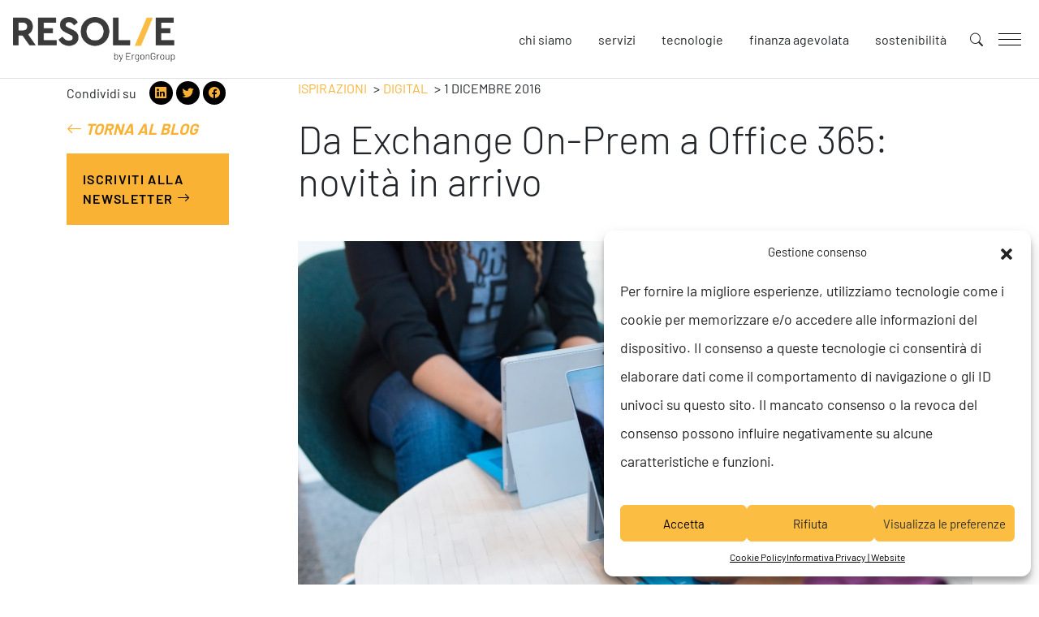

--- FILE ---
content_type: text/html; charset=UTF-8
request_url: https://www.resolve-consulenza.it/ispirazioni/da-exchange-on-prem-a-office-365-novita-in-arrivo/
body_size: 22225
content:
    <!doctype html>
<!--[if lt IE 9]><html class="no-js no-svg ie lt-ie9 lt-ie8 lt-ie7" lang="it-IT" prefix="og: https://ogp.me/ns#"> <![endif]-->
<!--[if IE 9]><html class="no-js no-svg ie ie9 lt-ie9 lt-ie8" lang="it-IT" prefix="og: https://ogp.me/ns#"> <![endif]-->
<!--[if gt IE 9]><!--><html class="no-js no-svg" lang="it-IT" prefix="og: https://ogp.me/ns#"> <!--<![endif]-->
<head>
    <meta charset="UTF-8" />
    <meta name="description" content="La consulenza che risolve">
    <link rel="stylesheet" href="https://www.resolve-consulenza.it/wp-content/themes/resolve/style.css" type="text/css" media="screen" />
    <meta http-equiv="Content-Type" content="text/html; charset=UTF-8" />
    <meta http-equiv="X-UA-Compatible" content="IE=edge">
    <meta name="viewport" content="width=device-width, initial-scale=1">
    <link rel="author" href="https://www.resolve-consulenza.it/wp-content/themes/resolve/humans.txt" />
    <link rel="pingback" href="https://www.resolve-consulenza.it/xmlrpc.php" />
    <link rel="profile" href="http://gmpg.org/xfn/11">

    <link rel="apple-touch-icon" sizes="180x180" href="https://www.resolve-consulenza.it/wp-content/uploads/2021/05/cropped-android-chrome-512x512-1.png">
    <link rel="icon" type="image/png" sizes="32x32" href="https://www.resolve-consulenza.it/wp-content/uploads/2021/05/cropped-android-chrome-512x512-1.png">
    <link rel="icon" type="image/png" sizes="16x16" href="https://www.resolve-consulenza.it/wp-content/uploads/2021/05/cropped-android-chrome-512x512-1.png">
    <meta name="msapplication-TileColor" content="#000">

    <!-- Safari Pinned Tab Icon -->
    <link rel="mask-icon" href="https://www.resolve-consulenza.it/wp-content/themes/resolve/assets/img/icons/safari-pinned-tab.svg" color="#20FDC3">

    <!-- Android Browser Status Bar Color -->
    <meta name="theme-color" content="#2C1B3D">

    <!-- Open Graph tags to customize link previews -->
    <meta property="og:url"           content="https%3A%2F%2Fwww.resolve-consulenza.it%2Fispirazioni%2Fda-exchange-on-prem-a-office-365-novita-in-arrivo%2F" />
    <meta property="og:type"          content="website" />
    <meta property="og:title"         content="Resolve - Da Exchange On-Prem a Office 365: novità in arrivo" />
    <meta property="og:description"   content="La consulenza che risolve" />
    <meta property="og:image"         content="https://www.resolve-consulenza.it/wp-content/uploads/2021/11/fi-microsoft-users-1.jpg" />

    <style>
    #app-loader{position:fixed;display:flex;align-items:center;justify-content:center;top:0;left:0;width:100%;height:100%;background-color:#2F2F2F;border-top:5px solid #F9B233;z-index:10;transition:transform 1.5s ease;}#app-loader::after{content:'';display:block;height:80px;width:80px;background-image: url('[data-uri]');background-size: contain;background-position: center;background-repeat: no-repeat;animation-name: load;animation-duration: 2s; animation-timing-function: ease-out; animation-delay: 0;animation-iteration-count: infinite;animation-fill-mode: none;animation-play-state: running;transition: transform .7s ease;
    }#app-loader .loading-status{position:fixed;top:0;right:0;left:0;height:5px;z-index:1;background-color:#495057;}#app-loader .loading-status .loading-progress{height: 5px;background-color: #F9B233;}#app-loader.active{transform:translateY(100%);}#app-loader.active::after{transform:translateY(-100%);}@keyframes load{0%,100%{opacity:1;}50%{opacity:.25;}}
    </style>
    
    
<!-- Google Tag Manager for WordPress by gtm4wp.com -->
<script data-cfasync="false" data-pagespeed-no-defer>
	var gtm4wp_datalayer_name = "dataLayer";
	var dataLayer = dataLayer || [];
</script>
<!-- End Google Tag Manager for WordPress by gtm4wp.com -->
<!-- Ottimizzazione per i motori di ricerca di Rank Math - https://rankmath.com/ -->
<title>Da Exchange On-Prem a Office 365: novità in arrivo | Resolve</title>
<meta name="description" content="Sta per arrivare una nuova esperienza di migrazione che semplificherà notevolmente le migrazioni da Exchange On-Prem a Office 365 e Exchange Online."/>
<meta name="robots" content="follow, index, max-snippet:-1, max-video-preview:-1, max-image-preview:large"/>
<link rel="canonical" href="https://www.resolve-consulenza.it/ispirazioni/da-exchange-on-prem-a-office-365-novita-in-arrivo/" />
<meta property="og:locale" content="it_IT" />
<meta property="og:type" content="article" />
<meta property="og:title" content="Da Exchange On-Prem a Office 365: novità in arrivo | Resolve" />
<meta property="og:description" content="Sta per arrivare una nuova esperienza di migrazione che semplificherà notevolmente le migrazioni da Exchange On-Prem a Office 365 e Exchange Online." />
<meta property="og:url" content="https://www.resolve-consulenza.it/ispirazioni/da-exchange-on-prem-a-office-365-novita-in-arrivo/" />
<meta property="og:site_name" content="Resolve Consulenza" />
<meta property="article:publisher" content="https://www.facebook.com/ResolveErgonGroup/" />
<meta property="article:section" content="Blog" />
<meta property="og:updated_time" content="2021-11-17T16:05:54+01:00" />
<meta property="og:image" content="https://www.resolve-consulenza.it/wp-content/uploads/2021/11/fi-microsoft-users-1.jpg" />
<meta property="og:image:secure_url" content="https://www.resolve-consulenza.it/wp-content/uploads/2021/11/fi-microsoft-users-1.jpg" />
<meta property="og:image:width" content="800" />
<meta property="og:image:height" content="534" />
<meta property="og:image:alt" content="Office 365" />
<meta property="og:image:type" content="image/jpeg" />
<meta property="article:published_time" content="2016-12-01T11:53:31+01:00" />
<meta property="article:modified_time" content="2021-11-17T16:05:54+01:00" />
<meta name="twitter:card" content="summary_large_image" />
<meta name="twitter:title" content="Da Exchange On-Prem a Office 365: novità in arrivo | Resolve" />
<meta name="twitter:description" content="Sta per arrivare una nuova esperienza di migrazione che semplificherà notevolmente le migrazioni da Exchange On-Prem a Office 365 e Exchange Online." />
<meta name="twitter:image" content="https://www.resolve-consulenza.it/wp-content/uploads/2021/11/fi-microsoft-users-1.jpg" />
<meta name="twitter:label1" content="Scritto da" />
<meta name="twitter:data1" content="Elisabetta Ermacora" />
<meta name="twitter:label2" content="Tempo di lettura" />
<meta name="twitter:data2" content="2 minuti" />
<script type="application/ld+json" class="rank-math-schema-pro">{"@context":"https://schema.org","@graph":[{"@type":"Organization","@id":"https://www.resolve-consulenza.it/#organization","name":"Resolve Consulenza","url":"https://www.resolve-consulenza.it","sameAs":["https://www.facebook.com/ResolveErgonGroup/","https://www.linkedin.com/company/resolve-ergongroup/","https://www.youtube.com/channel/UCE1xp303DrUll0dMli1-2gg"],"logo":{"@type":"ImageObject","@id":"https://www.resolve-consulenza.it/#logo","url":"https://www.resolve-consulenza.it/wp-content/uploads/2021/03/logo-resolve-2.svg","contentUrl":"https://www.resolve-consulenza.it/wp-content/uploads/2021/03/logo-resolve-2.svg","caption":"Resolve Consulenza","inLanguage":"it-IT","width":"298","height":"91"}},{"@type":"WebSite","@id":"https://www.resolve-consulenza.it/#website","url":"https://www.resolve-consulenza.it","name":"Resolve Consulenza","publisher":{"@id":"https://www.resolve-consulenza.it/#organization"},"inLanguage":"it-IT"},{"@type":"ImageObject","@id":"https://www.resolve-consulenza.it/wp-content/uploads/2021/11/fi-microsoft-users-1.jpg","url":"https://www.resolve-consulenza.it/wp-content/uploads/2021/11/fi-microsoft-users-1.jpg","width":"800","height":"534","caption":"Office 365","inLanguage":"it-IT"},{"@type":"BreadcrumbList","@id":"https://www.resolve-consulenza.it/ispirazioni/da-exchange-on-prem-a-office-365-novita-in-arrivo/#breadcrumb","itemListElement":[{"@type":"ListItem","position":"1","item":{"@id":"https://www.resolve-consulenza.it","name":"Home"}},{"@type":"ListItem","position":"2","item":{"@id":"https://www.resolve-consulenza.it/ispirazioni/da-exchange-on-prem-a-office-365-novita-in-arrivo/","name":"Da Exchange On-Prem a Office 365: novit\u00e0 in arrivo"}}]},{"@type":"WebPage","@id":"https://www.resolve-consulenza.it/ispirazioni/da-exchange-on-prem-a-office-365-novita-in-arrivo/#webpage","url":"https://www.resolve-consulenza.it/ispirazioni/da-exchange-on-prem-a-office-365-novita-in-arrivo/","name":"Da Exchange On-Prem a Office 365: novit\u00e0 in arrivo | Resolve","datePublished":"2016-12-01T11:53:31+01:00","dateModified":"2021-11-17T16:05:54+01:00","isPartOf":{"@id":"https://www.resolve-consulenza.it/#website"},"primaryImageOfPage":{"@id":"https://www.resolve-consulenza.it/wp-content/uploads/2021/11/fi-microsoft-users-1.jpg"},"inLanguage":"it-IT","breadcrumb":{"@id":"https://www.resolve-consulenza.it/ispirazioni/da-exchange-on-prem-a-office-365-novita-in-arrivo/#breadcrumb"}},{"@type":"Person","@id":"https://www.resolve-consulenza.it/ispirazioni/da-exchange-on-prem-a-office-365-novita-in-arrivo/#author","name":"Elisabetta Ermacora","image":{"@type":"ImageObject","@id":"https://secure.gravatar.com/avatar/c63d486fbdfe69614ee4c5513fd03f7a?s=96&amp;d=retro&amp;r=g","url":"https://secure.gravatar.com/avatar/c63d486fbdfe69614ee4c5513fd03f7a?s=96&amp;d=retro&amp;r=g","caption":"Elisabetta Ermacora","inLanguage":"it-IT"},"worksFor":{"@id":"https://www.resolve-consulenza.it/#organization"}},{"@type":"BlogPosting","headline":"Da Exchange On-Prem a Office 365: novit\u00e0 in arrivo | Resolve","datePublished":"2016-12-01T11:53:31+01:00","dateModified":"2021-11-17T16:05:54+01:00","author":{"@id":"https://www.resolve-consulenza.it/ispirazioni/da-exchange-on-prem-a-office-365-novita-in-arrivo/#author","name":"Elisabetta Ermacora"},"publisher":{"@id":"https://www.resolve-consulenza.it/#organization"},"description":"Sta per arrivare una nuova esperienza di migrazione che semplificher\u00e0 notevolmente le migrazioni da Exchange On-Prem a Office 365 e Exchange Online.","name":"Da Exchange On-Prem a Office 365: novit\u00e0 in arrivo | Resolve","@id":"https://www.resolve-consulenza.it/ispirazioni/da-exchange-on-prem-a-office-365-novita-in-arrivo/#richSnippet","isPartOf":{"@id":"https://www.resolve-consulenza.it/ispirazioni/da-exchange-on-prem-a-office-365-novita-in-arrivo/#webpage"},"image":{"@id":"https://www.resolve-consulenza.it/wp-content/uploads/2021/11/fi-microsoft-users-1.jpg"},"inLanguage":"it-IT","mainEntityOfPage":{"@id":"https://www.resolve-consulenza.it/ispirazioni/da-exchange-on-prem-a-office-365-novita-in-arrivo/#webpage"}}]}</script>
<!-- /Rank Math WordPress SEO plugin -->

<link rel='dns-prefetch' href='//cdnjs.cloudflare.com' />
<link rel='dns-prefetch' href='//cdn.jsdelivr.net' />

<link rel="alternate" type="application/rss+xml" title="Resolve &raquo; Feed" href="https://www.resolve-consulenza.it/feed/" />
<link rel="alternate" type="application/rss+xml" title="Resolve &raquo; Feed dei commenti" href="https://www.resolve-consulenza.it/comments/feed/" />
<link rel="alternate" type="application/rss+xml" title="Resolve &raquo; Da Exchange On-Prem a Office 365: novità in arrivo Feed dei commenti" href="https://www.resolve-consulenza.it/ispirazioni/da-exchange-on-prem-a-office-365-novita-in-arrivo/feed/" />
<style id='wp-emoji-styles-inline-css' type='text/css'>

	img.wp-smiley, img.emoji {
		display: inline !important;
		border: none !important;
		box-shadow: none !important;
		height: 1em !important;
		width: 1em !important;
		margin: 0 0.07em !important;
		vertical-align: -0.1em !important;
		background: none !important;
		padding: 0 !important;
	}
</style>
<link rel='stylesheet' id='wp-block-library-css' href='https://www.resolve-consulenza.it/wp-includes/css/dist/block-library/style.min.css?ver=6.6.2' type='text/css' media='all' />
<style id='rank-math-toc-block-style-inline-css' type='text/css'>
.wp-block-rank-math-toc-block nav ol{counter-reset:item}.wp-block-rank-math-toc-block nav ol li{display:block}.wp-block-rank-math-toc-block nav ol li:before{content:counters(item, ".") ". ";counter-increment:item}

</style>
<style id='classic-theme-styles-inline-css' type='text/css'>
/*! This file is auto-generated */
.wp-block-button__link{color:#fff;background-color:#32373c;border-radius:9999px;box-shadow:none;text-decoration:none;padding:calc(.667em + 2px) calc(1.333em + 2px);font-size:1.125em}.wp-block-file__button{background:#32373c;color:#fff;text-decoration:none}
</style>
<style id='global-styles-inline-css' type='text/css'>
:root{--wp--preset--aspect-ratio--square: 1;--wp--preset--aspect-ratio--4-3: 4/3;--wp--preset--aspect-ratio--3-4: 3/4;--wp--preset--aspect-ratio--3-2: 3/2;--wp--preset--aspect-ratio--2-3: 2/3;--wp--preset--aspect-ratio--16-9: 16/9;--wp--preset--aspect-ratio--9-16: 9/16;--wp--preset--color--black: #000000;--wp--preset--color--cyan-bluish-gray: #abb8c3;--wp--preset--color--white: #ffffff;--wp--preset--color--pale-pink: #f78da7;--wp--preset--color--vivid-red: #cf2e2e;--wp--preset--color--luminous-vivid-orange: #ff6900;--wp--preset--color--luminous-vivid-amber: #fcb900;--wp--preset--color--light-green-cyan: #7bdcb5;--wp--preset--color--vivid-green-cyan: #00d084;--wp--preset--color--pale-cyan-blue: #8ed1fc;--wp--preset--color--vivid-cyan-blue: #0693e3;--wp--preset--color--vivid-purple: #9b51e0;--wp--preset--gradient--vivid-cyan-blue-to-vivid-purple: linear-gradient(135deg,rgba(6,147,227,1) 0%,rgb(155,81,224) 100%);--wp--preset--gradient--light-green-cyan-to-vivid-green-cyan: linear-gradient(135deg,rgb(122,220,180) 0%,rgb(0,208,130) 100%);--wp--preset--gradient--luminous-vivid-amber-to-luminous-vivid-orange: linear-gradient(135deg,rgba(252,185,0,1) 0%,rgba(255,105,0,1) 100%);--wp--preset--gradient--luminous-vivid-orange-to-vivid-red: linear-gradient(135deg,rgba(255,105,0,1) 0%,rgb(207,46,46) 100%);--wp--preset--gradient--very-light-gray-to-cyan-bluish-gray: linear-gradient(135deg,rgb(238,238,238) 0%,rgb(169,184,195) 100%);--wp--preset--gradient--cool-to-warm-spectrum: linear-gradient(135deg,rgb(74,234,220) 0%,rgb(151,120,209) 20%,rgb(207,42,186) 40%,rgb(238,44,130) 60%,rgb(251,105,98) 80%,rgb(254,248,76) 100%);--wp--preset--gradient--blush-light-purple: linear-gradient(135deg,rgb(255,206,236) 0%,rgb(152,150,240) 100%);--wp--preset--gradient--blush-bordeaux: linear-gradient(135deg,rgb(254,205,165) 0%,rgb(254,45,45) 50%,rgb(107,0,62) 100%);--wp--preset--gradient--luminous-dusk: linear-gradient(135deg,rgb(255,203,112) 0%,rgb(199,81,192) 50%,rgb(65,88,208) 100%);--wp--preset--gradient--pale-ocean: linear-gradient(135deg,rgb(255,245,203) 0%,rgb(182,227,212) 50%,rgb(51,167,181) 100%);--wp--preset--gradient--electric-grass: linear-gradient(135deg,rgb(202,248,128) 0%,rgb(113,206,126) 100%);--wp--preset--gradient--midnight: linear-gradient(135deg,rgb(2,3,129) 0%,rgb(40,116,252) 100%);--wp--preset--font-size--small: 13px;--wp--preset--font-size--medium: 20px;--wp--preset--font-size--large: 36px;--wp--preset--font-size--x-large: 42px;--wp--preset--spacing--20: 0.44rem;--wp--preset--spacing--30: 0.67rem;--wp--preset--spacing--40: 1rem;--wp--preset--spacing--50: 1.5rem;--wp--preset--spacing--60: 2.25rem;--wp--preset--spacing--70: 3.38rem;--wp--preset--spacing--80: 5.06rem;--wp--preset--shadow--natural: 6px 6px 9px rgba(0, 0, 0, 0.2);--wp--preset--shadow--deep: 12px 12px 50px rgba(0, 0, 0, 0.4);--wp--preset--shadow--sharp: 6px 6px 0px rgba(0, 0, 0, 0.2);--wp--preset--shadow--outlined: 6px 6px 0px -3px rgba(255, 255, 255, 1), 6px 6px rgba(0, 0, 0, 1);--wp--preset--shadow--crisp: 6px 6px 0px rgba(0, 0, 0, 1);}:where(.is-layout-flex){gap: 0.5em;}:where(.is-layout-grid){gap: 0.5em;}body .is-layout-flex{display: flex;}.is-layout-flex{flex-wrap: wrap;align-items: center;}.is-layout-flex > :is(*, div){margin: 0;}body .is-layout-grid{display: grid;}.is-layout-grid > :is(*, div){margin: 0;}:where(.wp-block-columns.is-layout-flex){gap: 2em;}:where(.wp-block-columns.is-layout-grid){gap: 2em;}:where(.wp-block-post-template.is-layout-flex){gap: 1.25em;}:where(.wp-block-post-template.is-layout-grid){gap: 1.25em;}.has-black-color{color: var(--wp--preset--color--black) !important;}.has-cyan-bluish-gray-color{color: var(--wp--preset--color--cyan-bluish-gray) !important;}.has-white-color{color: var(--wp--preset--color--white) !important;}.has-pale-pink-color{color: var(--wp--preset--color--pale-pink) !important;}.has-vivid-red-color{color: var(--wp--preset--color--vivid-red) !important;}.has-luminous-vivid-orange-color{color: var(--wp--preset--color--luminous-vivid-orange) !important;}.has-luminous-vivid-amber-color{color: var(--wp--preset--color--luminous-vivid-amber) !important;}.has-light-green-cyan-color{color: var(--wp--preset--color--light-green-cyan) !important;}.has-vivid-green-cyan-color{color: var(--wp--preset--color--vivid-green-cyan) !important;}.has-pale-cyan-blue-color{color: var(--wp--preset--color--pale-cyan-blue) !important;}.has-vivid-cyan-blue-color{color: var(--wp--preset--color--vivid-cyan-blue) !important;}.has-vivid-purple-color{color: var(--wp--preset--color--vivid-purple) !important;}.has-black-background-color{background-color: var(--wp--preset--color--black) !important;}.has-cyan-bluish-gray-background-color{background-color: var(--wp--preset--color--cyan-bluish-gray) !important;}.has-white-background-color{background-color: var(--wp--preset--color--white) !important;}.has-pale-pink-background-color{background-color: var(--wp--preset--color--pale-pink) !important;}.has-vivid-red-background-color{background-color: var(--wp--preset--color--vivid-red) !important;}.has-luminous-vivid-orange-background-color{background-color: var(--wp--preset--color--luminous-vivid-orange) !important;}.has-luminous-vivid-amber-background-color{background-color: var(--wp--preset--color--luminous-vivid-amber) !important;}.has-light-green-cyan-background-color{background-color: var(--wp--preset--color--light-green-cyan) !important;}.has-vivid-green-cyan-background-color{background-color: var(--wp--preset--color--vivid-green-cyan) !important;}.has-pale-cyan-blue-background-color{background-color: var(--wp--preset--color--pale-cyan-blue) !important;}.has-vivid-cyan-blue-background-color{background-color: var(--wp--preset--color--vivid-cyan-blue) !important;}.has-vivid-purple-background-color{background-color: var(--wp--preset--color--vivid-purple) !important;}.has-black-border-color{border-color: var(--wp--preset--color--black) !important;}.has-cyan-bluish-gray-border-color{border-color: var(--wp--preset--color--cyan-bluish-gray) !important;}.has-white-border-color{border-color: var(--wp--preset--color--white) !important;}.has-pale-pink-border-color{border-color: var(--wp--preset--color--pale-pink) !important;}.has-vivid-red-border-color{border-color: var(--wp--preset--color--vivid-red) !important;}.has-luminous-vivid-orange-border-color{border-color: var(--wp--preset--color--luminous-vivid-orange) !important;}.has-luminous-vivid-amber-border-color{border-color: var(--wp--preset--color--luminous-vivid-amber) !important;}.has-light-green-cyan-border-color{border-color: var(--wp--preset--color--light-green-cyan) !important;}.has-vivid-green-cyan-border-color{border-color: var(--wp--preset--color--vivid-green-cyan) !important;}.has-pale-cyan-blue-border-color{border-color: var(--wp--preset--color--pale-cyan-blue) !important;}.has-vivid-cyan-blue-border-color{border-color: var(--wp--preset--color--vivid-cyan-blue) !important;}.has-vivid-purple-border-color{border-color: var(--wp--preset--color--vivid-purple) !important;}.has-vivid-cyan-blue-to-vivid-purple-gradient-background{background: var(--wp--preset--gradient--vivid-cyan-blue-to-vivid-purple) !important;}.has-light-green-cyan-to-vivid-green-cyan-gradient-background{background: var(--wp--preset--gradient--light-green-cyan-to-vivid-green-cyan) !important;}.has-luminous-vivid-amber-to-luminous-vivid-orange-gradient-background{background: var(--wp--preset--gradient--luminous-vivid-amber-to-luminous-vivid-orange) !important;}.has-luminous-vivid-orange-to-vivid-red-gradient-background{background: var(--wp--preset--gradient--luminous-vivid-orange-to-vivid-red) !important;}.has-very-light-gray-to-cyan-bluish-gray-gradient-background{background: var(--wp--preset--gradient--very-light-gray-to-cyan-bluish-gray) !important;}.has-cool-to-warm-spectrum-gradient-background{background: var(--wp--preset--gradient--cool-to-warm-spectrum) !important;}.has-blush-light-purple-gradient-background{background: var(--wp--preset--gradient--blush-light-purple) !important;}.has-blush-bordeaux-gradient-background{background: var(--wp--preset--gradient--blush-bordeaux) !important;}.has-luminous-dusk-gradient-background{background: var(--wp--preset--gradient--luminous-dusk) !important;}.has-pale-ocean-gradient-background{background: var(--wp--preset--gradient--pale-ocean) !important;}.has-electric-grass-gradient-background{background: var(--wp--preset--gradient--electric-grass) !important;}.has-midnight-gradient-background{background: var(--wp--preset--gradient--midnight) !important;}.has-small-font-size{font-size: var(--wp--preset--font-size--small) !important;}.has-medium-font-size{font-size: var(--wp--preset--font-size--medium) !important;}.has-large-font-size{font-size: var(--wp--preset--font-size--large) !important;}.has-x-large-font-size{font-size: var(--wp--preset--font-size--x-large) !important;}
:where(.wp-block-post-template.is-layout-flex){gap: 1.25em;}:where(.wp-block-post-template.is-layout-grid){gap: 1.25em;}
:where(.wp-block-columns.is-layout-flex){gap: 2em;}:where(.wp-block-columns.is-layout-grid){gap: 2em;}
:root :where(.wp-block-pullquote){font-size: 1.5em;line-height: 1.6;}
</style>
<link rel='stylesheet' id='contact-form-7-css' href='https://www.resolve-consulenza.it/wp-content/plugins/contact-form-7/includes/css/styles.css?ver=5.9.8' type='text/css' media='all' />
<link rel='stylesheet' id='wpcf7-redirect-script-frontend-css' href='https://www.resolve-consulenza.it/wp-content/plugins/wpcf7-redirect/build/css/wpcf7-redirect-frontend.min.css?ver=1.1' type='text/css' media='all' />
<link rel='stylesheet' id='cmplz-general-css' href='https://www.resolve-consulenza.it/wp-content/plugins/complianz-gdpr/assets/css/cookieblocker.min.css?ver=1732788100' type='text/css' media='all' />
<link rel='stylesheet' id='bootstrap-css' href='https://cdn.jsdelivr.net/npm/bootstrap@5.0.0-beta2/dist/css/bootstrap.min.css?ver=6.6.2' type='text/css' media='all' />
<link rel='stylesheet' id='bootstrap-icons-css' href='https://cdn.jsdelivr.net/npm/bootstrap-icons@1.4.0/font/bootstrap-icons.css?ver=6.6.2' type='text/css' media='all' />
<link rel='stylesheet' id='locomotive-css' href='https://cdn.jsdelivr.net/npm/locomotive-scroll@4.1.0/dist/locomotive-scroll.min.css?ver=6.6.2' type='text/css' media='all' />
<link rel='stylesheet' id='slick-css' href='https://cdnjs.cloudflare.com/ajax/libs/slick-carousel/1.9.0/slick.min.css?ver=6.6.2' type='text/css' media='all' />
<link rel='stylesheet' id='slick-theme-css' href='https://cdnjs.cloudflare.com/ajax/libs/slick-carousel/1.9.0/slick-theme.min.css?ver=6.6.2' type='text/css' media='all' />
<link rel='stylesheet' id='lightgallery-css' href='https://cdnjs.cloudflare.com/ajax/libs/lightgallery/1.10.0/css/lightgallery.min.css?ver=6.6.2' type='text/css' media='all' />
<link rel='stylesheet' id='style-css' href='https://www.resolve-consulenza.it/wp-content/themes/resolve/dist/css/main.min.css?ver=6.6.2' type='text/css' media='all' />
<link rel="https://api.w.org/" href="https://www.resolve-consulenza.it/wp-json/" /><link rel="alternate" title="JSON" type="application/json" href="https://www.resolve-consulenza.it/wp-json/wp/v2/posts/9273" /><link rel="EditURI" type="application/rsd+xml" title="RSD" href="https://www.resolve-consulenza.it/xmlrpc.php?rsd" />
<meta name="generator" content="WordPress 6.6.2" />
<link rel='shortlink' href='https://www.resolve-consulenza.it/?p=9273' />
<link rel="alternate" title="oEmbed (JSON)" type="application/json+oembed" href="https://www.resolve-consulenza.it/wp-json/oembed/1.0/embed?url=https%3A%2F%2Fwww.resolve-consulenza.it%2Fispirazioni%2Fda-exchange-on-prem-a-office-365-novita-in-arrivo%2F" />
<link rel="alternate" title="oEmbed (XML)" type="text/xml+oembed" href="https://www.resolve-consulenza.it/wp-json/oembed/1.0/embed?url=https%3A%2F%2Fwww.resolve-consulenza.it%2Fispirazioni%2Fda-exchange-on-prem-a-office-365-novita-in-arrivo%2F&#038;format=xml" />
			<style>.cmplz-hidden {
					display: none !important;
				}</style>
<!-- Google Tag Manager for WordPress by gtm4wp.com -->
<!-- GTM Container placement set to automatic -->
<script data-cfasync="false" data-pagespeed-no-defer type="text/javascript">
	var dataLayer_content = {"pagePostType":"post","pagePostType2":"single-post","pageCategory":["article"]};
	dataLayer.push( dataLayer_content );
</script>
<script data-cfasync="false">
(function(w,d,s,l,i){w[l]=w[l]||[];w[l].push({'gtm.start':
new Date().getTime(),event:'gtm.js'});var f=d.getElementsByTagName(s)[0],
j=d.createElement(s),dl=l!='dataLayer'?'&l='+l:'';j.async=true;j.src=
'//www.googletagmanager.com/gtm.js?id='+i+dl;f.parentNode.insertBefore(j,f);
})(window,document,'script','dataLayer','GTM-MSNVFG3');
</script>
<!-- End Google Tag Manager for WordPress by gtm4wp.com --><link rel="icon" href="https://www.resolve-consulenza.it/wp-content/uploads/2021/05/cropped-android-chrome-512x512-1-32x32.png" sizes="32x32" />
<link rel="icon" href="https://www.resolve-consulenza.it/wp-content/uploads/2021/05/cropped-android-chrome-512x512-1-192x192.png" sizes="192x192" />
<link rel="apple-touch-icon" href="https://www.resolve-consulenza.it/wp-content/uploads/2021/05/cropped-android-chrome-512x512-1-180x180.png" />
<meta name="msapplication-TileImage" content="https://www.resolve-consulenza.it/wp-content/uploads/2021/05/cropped-android-chrome-512x512-1-270x270.png" />


        
    </head>

<body class="" data-template="single.twig">
    <header class="header" >
                    <nav class="navbar align-items-center p-3">
	<div class="navbar-brand">
		<a href="https://www.resolve-consulenza.it" target="_self" class="logo">
						<img id="header-logo" src="https://www.resolve-consulenza.it/wp-content/uploads/2021/12/Resolve-grigio-per-sfondi-chiari.png" alt="" class="img-fluid"/>
		</a>
	</div>

				<ul class="nav d-none d-sm-flex ms-auto quick-menu">
						<li class="nav-item  menu-item menu-item-type-post_type menu-item-object-page menu-item-59 ">
				<a class="nav-link" target="" href="https://www.resolve-consulenza.it/chi-siamo/" data-children='
				[]'>Chi siamo</a>
							</li>
						<li class="nav-item  menu-item menu-item-type-custom menu-item-object-custom menu-item-121 ">
				<a class="nav-link" target="" href="http://@service-menu" data-children='
				[]'>Servizi</a>
							</li>
						<li class="nav-item  menu-item menu-item-type-post_type menu-item-object-page menu-item-691 ">
				<a class="nav-link" target="" href="https://www.resolve-consulenza.it/tecnologie/" data-children='
				[]'>Tecnologie</a>
							</li>
						<li class="nav-item  menu-item menu-item-type-custom menu-item-object-custom menu-item-13435 ">
				<a class="nav-link" target="" href="/finanza-agevolata" data-children='
				[]'>Finanza agevolata</a>
							</li>
						<li class="nav-item  menu-item menu-item-type-post_type menu-item-object-page menu-item-12699 ">
				<a class="nav-link" target="" href="https://www.resolve-consulenza.it/chi-siamo/siamo-diventati-societa-benefit/" data-children='
				[]'>Sostenibilità</a>
							</li>
					</ul>
	
	<button id="search-toggler" class="d-none d-sm-flex btn search-toggler">
		<i class="bi bi-search"></i>
	</button>

	<button id="menu-toggler">
		<div class="menu-toggler-bar"></div>
		<div class="menu-toggler-bar"></div>
		<div class="menu-toggler-bar"></div>
	</button>

	<div id="main-menu" class="menu flex-column">
        <div class="container d-lg-flex align-items-lg-center justify-content-lg-center mt-3 mt-lg-0 px-sm-5 px-lg-3 h-100">
						<ul class="row nav g-0 w-100">
						<li class="nav-item col-12 col-lg-4 p-0 about-resolve ">
				<a class="nav-link px-0 py-2 p-lg-3 " target="" href="https://www.resolve-consulenza.it/chi-siamo/" >
					<span class="title">About Resolve</span>
				</a>
							</li>
						<li class="nav-item col-12 col-lg-4 p-0 servizi dropdown">
				<a class="nav-link px-0 py-2 p-lg-3 dropdown-link" target=""  disabled>
					<span class="title">Servizi</span>
				</a>
								<ul class="dropdown-menu" aria-labelledby="navbarDropdown">
					                        <li class="dropdown-item">
                            <a class="dropdown-link" target="" href="https://www.resolve-consulenza.it/servizi/people/">People<i class="ms-2 bi bi-arrow-right"></i></a>
                        </li>
					                        <li class="dropdown-item">
                            <a class="dropdown-link" target="" href="https://www.resolve-consulenza.it/servizi/strategy/">Strategy<i class="ms-2 bi bi-arrow-right"></i></a>
                        </li>
					                        <li class="dropdown-item">
                            <a class="dropdown-link" target="" href="https://www.resolve-consulenza.it/servizi/future/">Future<i class="ms-2 bi bi-arrow-right"></i></a>
                        </li>
					                        <li class="dropdown-item">
                            <a class="dropdown-link" target="" href="https://www.resolve-consulenza.it/servizi/digital/">Digital<i class="ms-2 bi bi-arrow-right"></i></a>
                        </li>
					                        <li class="dropdown-item">
                            <a class="dropdown-link" target="" href="https://www.resolve-consulenza.it/servizi/operation/">Operation<i class="ms-2 bi bi-arrow-right"></i></a>
                        </li>
					                        <li class="dropdown-item">
                            <a class="dropdown-link" target="" href="https://www.resolve-consulenza.it/servizi/safety/">Safety<i class="ms-2 bi bi-arrow-right"></i></a>
                        </li>
									</ul>
							</li>
						<li class="nav-item col-12 col-lg-4 p-0 tecnologie ">
				<a class="nav-link px-0 py-2 p-lg-3 " target="" href="https://www.resolve-consulenza.it/tecnologie/" >
					<span class="title">Tecnologie</span>
				</a>
							</li>
						<li class="nav-item col-12 col-lg-4 p-0 eventi ">
				<a class="nav-link px-0 py-2 p-lg-3 " target="" href="https://www.resolve-consulenza.it/eventi/" >
					<span class="title">Eventi</span>
				</a>
							</li>
						<li class="nav-item col-12 col-lg-4 p-0 ispirazioni ">
				<a class="nav-link px-0 py-2 p-lg-3 " target="" href="https://www.resolve-consulenza.it/ispirazioni/" >
					<span class="title">Ispirazioni</span>
				</a>
							</li>
						<li class="nav-item col-12 col-lg-4 p-0 formazione ">
				<a class="nav-link px-0 py-2 p-lg-3 " target="_blank" href="https://www.upskill-formazione.it/" >
					<span class="title">Formazione</span>
				</a>
							</li>
						<li class="nav-item col-12 col-lg-4 p-0 contatti ">
				<a class="nav-link px-0 py-2 p-lg-3 " target="" href="https://www.resolve-consulenza.it/contatti/" >
					<span class="title">Contatti</span>
				</a>
							</li>
					</ul>
	        </div>
        <div class="cta-jobs">
			<div class="container mt-auto">
				<div class="row align-content-center justify-content-between py-3 py-lg-4 mx-0">
					<div class="col-auto col-lg-8 ps-0 ps-lg-3">
						<a href="https://www.resolve-consulenza.it/lavora-con-noi/" class="h3 mb-0 btn btn-read-more">Lavora con noi <i class="bi bi-arrow-right"></i></a>
					</div>
					<div class="col-auto col-lg-4 d-flex text-end social">
						<ul id="" class="d-flex align-items-center jusitfy-content-end mb-0 list-unstyled text-end socials">
																			<li>
								<a target="_blank" rel="noreferrer" href="https://www.linkedin.com/company/resolve-ergongroup/">
									<i class="bi bi-linkedin"></i>
								</a>
							</li>
																			<li>
								<a target="_blank" rel="noreferrer" href="https://www.youtube.com/channel/UCE1xp303DrUll0dMli1-2gg">
									<i class="bi bi-youtube"></i>
								</a>
							</li>
																	</ul>
					</div>
				</div>
			</div>
		</div>
	</div>

	<div id="service-menu" class="menu py-5">
		<div class="container">
			<div class="row">
                                    <div class="col-12 col-md-4 my-3 service"> 
                        <span class="h3 macro">
                            <a href="https://www.resolve-consulenza.it/servizi/people/">People <i class="bi bi-arrow-right"></i></a>
                        </span>
                        <ul class="list-unstyled">
                            																	<li class="nav-item ">
										<a class="nav-link" target="" href="https://www.resolve-consulenza.it/servizi/people/employee-engagement/">Employee Engagement <i class="bi bi-arrow-right"></i></a>
									</li>
								                            																	<li class="nav-item ">
										<a class="nav-link" target="" href="https://www.resolve-consulenza.it/servizi/people/leadership/">Leadership <i class="bi bi-arrow-right"></i></a>
									</li>
								                            																	<li class="nav-item ">
										<a class="nav-link" target="" href="https://www.resolve-consulenza.it/servizi/people/benessere-organizzativo-sostenibile/">Benessere Organizzativo &#038; Sostenibile <i class="bi bi-arrow-right"></i></a>
									</li>
								                            																	<li class="nav-item ">
										<a class="nav-link" target="" href="https://www.resolve-consulenza.it/servizi/people/performance-management/">Performance Management <i class="bi bi-arrow-right"></i></a>
									</li>
								                                                    </ul>
                    </div>
                                    <div class="col-12 col-md-4 my-3 service"> 
                        <span class="h3 macro">
                            <a href="https://www.resolve-consulenza.it/servizi/strategy/">Strategy <i class="bi bi-arrow-right"></i></a>
                        </span>
                        <ul class="list-unstyled">
                            																	<li class="nav-item ">
										<a class="nav-link" target="" href="https://www.resolve-consulenza.it/servizi/strategy/change-management/">Change Management <i class="bi bi-arrow-right"></i></a>
									</li>
								                            																	<li class="nav-item ">
										<a class="nav-link" target="" href="https://www.resolve-consulenza.it/servizi/strategy/business-process-improvement/">Business Process Improvement <i class="bi bi-arrow-right"></i></a>
									</li>
								                            																	<li class="nav-item ">
										<a class="nav-link" target="" href="https://www.resolve-consulenza.it/servizi/strategy/process-people/">People &#038; Process <i class="bi bi-arrow-right"></i></a>
									</li>
								                            																	<li class="nav-item ">
										<a class="nav-link" target="" href="https://www.resolve-consulenza.it/servizi/strategy/marketing-strategico/">Marketing Strategico <i class="bi bi-arrow-right"></i></a>
									</li>
								                            																	<li class="nav-item ">
										<a class="nav-link" target="" href="https://www.resolve-consulenza.it/servizi/strategy/finance/">Finanza Strategica <i class="bi bi-arrow-right"></i></a>
									</li>
								                            																	<li class="nav-item ">
										<a class="nav-link" target="" href="https://www.resolve-consulenza.it/servizi/strategy/d-lgs-231-01/">231 Gestione Rischi <i class="bi bi-arrow-right"></i></a>
									</li>
								                                                    </ul>
                    </div>
                                    <div class="col-12 col-md-4 my-3 service"> 
                        <span class="h3 macro">
                            <a href="https://www.resolve-consulenza.it/servizi/future/">Future <i class="bi bi-arrow-right"></i></a>
                        </span>
                        <ul class="list-unstyled">
                            																	<li class="nav-item ">
										<a class="nav-link" target="" href="https://www.resolve-consulenza.it/servizi/future/innovazione/">Innovazione <i class="bi bi-arrow-right"></i></a>
									</li>
								                            																	<li class="nav-item ">
										<a class="nav-link" target="" href="https://www.resolve-consulenza.it/servizi/future/sostenibilita/">Sostenibilità <i class="bi bi-arrow-right"></i></a>
									</li>
								                            																	<li class="nav-item ">
										<a class="nav-link" target="" href="https://www.resolve-consulenza.it/servizi/future/collaborative-design/">Collaborative Design <i class="bi bi-arrow-right"></i></a>
									</li>
								                            																	<li class="nav-item ">
										<a class="nav-link" target="" href="https://www.resolve-consulenza.it/servizi/future/social-impact/">Social Impacts <i class="bi bi-arrow-right"></i></a>
									</li>
								                            																	<li class="nav-item ">
										<a class="nav-link" target="" href="https://www.resolve-consulenza.it/servizi/future/europe/">Europe <i class="bi bi-arrow-right"></i></a>
									</li>
								                            								                                                    </ul>
                    </div>
                                    <div class="col-12 col-md-4 my-3 service"> 
                        <span class="h3 macro">
                            <a href="https://www.resolve-consulenza.it/servizi/digital/">Digital <i class="bi bi-arrow-right"></i></a>
                        </span>
                        <ul class="list-unstyled">
                            								                            																	<li class="nav-item ">
										<a class="nav-link" target="" href="https://www.resolve-consulenza.it/servizi/digital/modern-infrastructure/">Modern Infrastructure <i class="bi bi-arrow-right"></i></a>
									</li>
								                            																	<li class="nav-item ">
										<a class="nav-link" target="" href="https://www.resolve-consulenza.it/servizi/digital/produttivita-lavoro-in-team/">Produttività &#038; Lavoro in Team <i class="bi bi-arrow-right"></i></a>
									</li>
								                            																	<li class="nav-item ">
										<a class="nav-link" target="" href="https://www.resolve-consulenza.it/servizi/digital/remote-working-video-e-audio-conferencing/">Remote Working &#038; Video e Audio Conferencing <i class="bi bi-arrow-right"></i></a>
									</li>
								                            																	<li class="nav-item ">
										<a class="nav-link" target="" href="https://www.resolve-consulenza.it/servizi/digital/sicurezza-conformita/">Sicurezza &#038; Conformità <i class="bi bi-arrow-right"></i></a>
									</li>
								                            																	<li class="nav-item ">
										<a class="nav-link" target="" href="https://www.resolve-consulenza.it/servizi/digital/business-intelligence-analitiche-e-intelligenza-artificale/">Business Intelligence, Analitiche e Intelligenza Artificiale <i class="bi bi-arrow-right"></i></a>
									</li>
								                            																	<li class="nav-item ">
										<a class="nav-link" target="" href="https://www.resolve-consulenza.it/servizi/digital/sviluppo-app/">Sviluppo App <i class="bi bi-arrow-right"></i></a>
									</li>
								                                                    </ul>
                    </div>
                                    <div class="col-12 col-md-4 my-3 service"> 
                        <span class="h3 macro">
                            <a href="https://www.resolve-consulenza.it/servizi/operation/">Operation <i class="bi bi-arrow-right"></i></a>
                        </span>
                        <ul class="list-unstyled">
                            								                            								                            								                            																	<li class="nav-item ">
										<a class="nav-link" target="" href="https://www.resolve-consulenza.it/servizi/operation/smart-working/">Smart Working <i class="bi bi-arrow-right"></i></a>
									</li>
								                            																	<li class="nav-item ">
										<a class="nav-link" target="" href="https://www.resolve-consulenza.it/servizi/operation/efficientamento-aziendale/">Efficientamento Aziendale <i class="bi bi-arrow-right"></i></a>
									</li>
								                            																	<li class="nav-item ">
										<a class="nav-link" target="" href="https://www.resolve-consulenza.it/servizi/operation/project-management/">Project Management <i class="bi bi-arrow-right"></i></a>
									</li>
								                            																	<li class="nav-item ">
										<a class="nav-link" target="" href="https://www.resolve-consulenza.it/servizi/operation/finanza-gestione-economica/">Finanza &#038; Gestione Economica <i class="bi bi-arrow-right"></i></a>
									</li>
								                            																	<li class="nav-item ">
										<a class="nav-link" target="" href="https://www.resolve-consulenza.it/servizi/operation/risk-management/">Risk Management <i class="bi bi-arrow-right"></i></a>
									</li>
								                            																	<li class="nav-item ">
										<a class="nav-link" target="" href="https://www.resolve-consulenza.it/servizi/operation/sistemi-di-gestione/">Sistemi di Gestione <i class="bi bi-arrow-right"></i></a>
									</li>
								                                                    </ul>
                    </div>
                                    <div class="col-12 col-md-4 my-3 service"> 
                        <span class="h3 macro">
                            <a href="https://www.resolve-consulenza.it/servizi/safety/">Safety <i class="bi bi-arrow-right"></i></a>
                        </span>
                        <ul class="list-unstyled">
                            																	<li class="nav-item ">
										<a class="nav-link" target="" href="https://www.resolve-consulenza.it/servizi/safety/sicurezza-sul-lavoro/">Sicurezza sul Lavoro <i class="bi bi-arrow-right"></i></a>
									</li>
								                            																	<li class="nav-item ">
										<a class="nav-link" target="" href="https://www.resolve-consulenza.it/servizi/safety/assistenza-ambientale/">Assistenza Ambientale <i class="bi bi-arrow-right"></i></a>
									</li>
								                            																	<li class="nav-item ">
										<a class="nav-link" target="" href="https://www.resolve-consulenza.it/servizi/safety/sicurezza-alimentare/">Sicurezza Alimentare <i class="bi bi-arrow-right"></i></a>
									</li>
								                            																	<li class="nav-item ">
										<a class="nav-link" target="" href="https://www.resolve-consulenza.it/servizi/safety/cyber-security/">Cyber Security <i class="bi bi-arrow-right"></i></a>
									</li>
								                                                    </ul>
                    </div>
                			</div>
		</div>
	</div>

	<div id="search" class="search-container">
		<div class="container">
			<div class="row">
				<div class="col-12">
					<form role="search" action="https://www.resolve-consulenza.it" method="get" id="global-search" class="d-flex align-items-center my-3 my-lg-5">
						<input type="text" name="s" placeholder="Cerca articolo o servizio" class="ps-4 p-3" value=""/>
						<input type="hidden" name="post_type[]" value="page" />
						<input type="hidden" name="post_type[]" value="services" />
						<input type="hidden" name="post_type[]" value="events" />
						<input type="hidden" name="post_type[]" value="announcement" />
						<input type="hidden" name="post_type[]" value="jobs" />
						<input type="hidden" name="post_type[]" value="casestudies" />
						<input type="hidden" name="post_type[]" value="post" />
						<button class="btn btn-search" aria-label="Cerca" type="submit"><i class="bi bi-arrow-right"></i></button>
					</form>
				</div>
			</div>
		</div>
	</div>

</nav>
            </header>

    <main id="app" role="main" class="main-content">
        <article class="app-page page-article post post-9273 type-post ">
            <div class="app-overlay"></div>

            <div class="app-scroll" data-scroll-container>
                   
    <section class="mb-5 single-article-blog">
        <div class="container">
        
            <article class="row">
                <div class="col-12 article-content">
                                                            <div class="row">
                    <aside id="sidebar" class="col-12 col-lg-3 my-3 my-sm-0 sidebar">
                        <div class="row align-items-center justify-content-between pb-3 pb-sm-0 actions">
                            <div class="col-auto col-sm-12 d-flex align-items-center order-2 order-sm-1 sharing">
                                <h6 class="d-none d-sm-inline label">Condividi su</h6>
                                <ul class="nav ms-3 socials">
    <li class="item">
        <a href="https://www.linkedin.com/shareArticle?mini=true&url=https%3A%2F%2Fwww.resolve-consulenza.it%2Fispirazioni%2Fda-exchange-on-prem-a-office-365-novita-in-arrivo%2F&title=Da Exchange On-Prem a Office 365: novità in arrivo" target="_blank"><i class="bi bi-linkedin"></i></a>
    </li>
    <li class="item">
        <a href="https://twitter.com/share?text=Da Exchange On-Prem a Office 365: novità in arrivo&amp;url=https%3A%2F%2Fwww.resolve-consulenza.it%2Fispirazioni%2Fda-exchange-on-prem-a-office-365-novita-in-arrivo%2F" target="_blank"><i class="bi bi-twitter"></i></a>
    </li>
    <li class="item">
        <a href="https://www.facebook.com/sharer/sharer.php?u=https%3A%2F%2Fwww.resolve-consulenza.it%2Fispirazioni%2Fda-exchange-on-prem-a-office-365-novita-in-arrivo%2F" target="_blank"><i class="bi bi-facebook"></i></a>
    </li>
</ul>                            </div>
                            <div class="col-auto col-sm-12 order-1 order-sm-2 mt-sm-3">
                                <div class="d-none d-lg-block col-12 quote">
                                        <div class="sticky-container">
                                            <a class="text-uppercase yellow fw-bold return" href="https://www.resolve-consulenza.it/blog/"> <i class="mr-2 bi bi-arrow-left"></i> Torna al blog</a>
                                            <button class="d-none d-lg-block mt-3 btn btn-default btn-newsletter btn-modal" data-target="newsletter-modal">Iscriviti alla Newsletter <i class="bi bi-arrow-right"></i></button>
                                                                                    </div>
                                    </div>
                                                            </div>
                            
                        </div>
				    </aside>
                        <div class="col-12 col-lg-9 order-1 order-sm-2 content text-content">
                                                 <div id="preview" class="col-12">
                                                        <div class="pb-3 pb-sm-5 preview">
                                                                <nav class="breadcrumbs" aria-label="breadcrumbs">
                                    <ol class="list-unstyled nav">
                                        <li class="item">
                                            <a href="https://www.resolve-consulenza.it/blog/">Ispirazioni</a>
                                        </li>
                                        <li class="item">
                                            <a href="https://www.resolve-consulenza.it/servizi/digital/">Digital</a>
                                        </li>
                                        <li class="item">
                                            1 Dicembre 2016
                                        </li>
                                    </ol>
                                </nav>

                                                                <div class="my-4 heading">
                                    <h1 class="title mb-3">Da Exchange On-Prem a Office 365: novità in arrivo</h1>
                                                                    </div>

                                                                                                    <div class="row g-sm-0 mt-3 mt-sm-5">
                                        <div class="col-12 cover">
                                            <img src="https://www.resolve-consulenza.it/wp-content/uploads/2021/11/fi-microsoft-users-1.jpg" alt="Office 365" class="mt-auto img-fluid logo" />
                                        </div>
                                    </div>
                                                            </div>
                        </div>
                            <p>Sta per arrivare una nuova esperienza di migrazione che semplificherà notevolmente le migrazioni da Exchange On-Prem a Office 365 e Exchange Online.</p>
<p>Questa nuova esperienza aiuterà i clienti che utlizzano Exchange 2010, 2013 o 2016 di migrare al cloud senza interruzioni e con il minor sforzo possibile.</p>
<p>Il nuovo wizard di configurazione dell&#8217;ambiente ibrido verificherà la configurazione Exchange on-prem, chiederà alcune informazioni sul tipo di migrazione che si vuole effettuare (es se si vogliono utilizzare funzionalità avanzate come verificare lo stato di disponibilità fra gli utenti già migrati e quelli ancora on-prem) e, sulla base della sua attuale configurazione e delle opzioni selezionate durante l&#8217;esecuzione del hybrid configuration wizard, verrà suggerita una delle seguenti modalità di migrazione:</p>
<p>• <strong>Full Hybrid</strong>: Questa è una configurazione comune per i clienti di grandi dimensioni che prevedono un lasso di tempo ampio per il completamento della migrazione. Questa è l&#8217;opzione più complessa da configurare, ma vi darà funzioni avanzate come il free/busy cross-premises e opzioni di flusso di posta avanzate. Per ulteriori informazioni sulla modalità Full Hybrid vi invitiamo a visualizzare il seguente link: <a href="https://technet.microsoft.com/library/jj200581(v=exchg.150).aspx" target="_blank" rel="noopener">https://technet.microsoft.com/library/jj200581(v=exchg.150).aspx</a></p>
<p>• <strong>Minimal Hybrid</strong>: Questa opzione di recente introduzione (giugno 2016) consente di configurare il proprio ambiente per supportare le migrazioni ibride e permettere l&#8217;amministrazione di Exchange on-line direttamente dall&#8217;ECP on-prem, senza il sovraccarico di configurazione necessario per le funzionalità avanzate come il free/busy cross-premises. Questa modalità è consigliata per i clienti che vogliono migrare tutte le loro caselle di posta su Exchange Online nel corso di un paio di mesi o meno.<br />
Per maggiori informazioni sulla modalità Minimal Hybrid vi invitiamo a visualizzare il seguente link: <a href="https://blogs.technet.microsoft.com/exchange/2016/06/24/hcw-improvement-the-minimal-hybrid-configuration-option/" target="_blank" rel="noopener">https://blogs.technet.microsoft.com/exchange/2016/06/24/hcw-improvement-the-minimal-hybrid-configuration-option/</a></p>
<p>• <strong>Express Migration</strong>: La nuova modalità di migrazione andrà a beneficio dei clienti più piccoli che vogliono migrare a Exchange Online nel corso di un paio di settimane o meno e che non necessitano di mantenere sincronizzate le directory (dominio locale &#8211; Azure AD). Questa opzione esegue una sincronizzazione &#8220;one-shot&#8221; degli utenti e permette la migrazione delle mailbox senza richiedere la riconfigurazione dei profili Outlook.</p>
<p>Tutti gli approcci di migrazione descritti in questo articolo (Full, Minimal ed Express) possono essere avviati da un&#8217;unica interfaccia:</p>
<p><img fetchpriority="high" decoding="async" class="alignnone size-full wp-image-9274" src="https://www.resolve-consulenza.it/wp-content/uploads/2021/11/Office_365_Admin_Center-.png" alt="Office 365" width="567" height="339" srcset="https://www.resolve-consulenza.it/wp-content/uploads/2021/11/Office_365_Admin_Center-.png 567w, https://www.resolve-consulenza.it/wp-content/uploads/2021/11/Office_365_Admin_Center--300x179.png 300w" sizes="(max-width: 567px) 100vw, 567px" /></p>
<p>Non è solo l&#8217;aspetto grafico che è rinnovato, abbiamo anche un sacco di intelligenza integrata. Per esempio, in avvio della migrazione viene rilevato se è già stato eseguito il wizard di configurazione hybrid, se sono già stati sincronizzati gli utenti e se è già stato creato un endpoint di migrazione.</p>
<p>Per avviare la nuova esperienza di migrazione è necessario espandere la sezione &#8220;Utenti&#8221; nel portale (http://portal.office.com) e quindi selezionare l&#8217;opzione &#8220;migrazione dei dati&#8221;. Una volta lì, selezionare la sorgente e-mail Exchange.</p>

                        </div>
                    </div>
                                        
                                           <button class="d-block d-lg-none mt-3 btn btn-default  btn-modal" data-target="newsletter-modal">Iscriviti alla Newsletter <i class="bi bi-arrow-right"></i></button>
                                            <div class="row mt-3 my-sm-5 related-post">
                            <div class="col-12 col-lg-9 offset-lg-3">
                                                                    <a href="https://www.resolve-consulenza.it/servizi/digital/modern-infrastructure/" class="btn btn-services">
                                        <button class="btn btn-read-more">Scopri il prodotto <i class="bi bi-arrow-right"></i></button>
                                        <span class="h3 title">Modern Infrastructure</span>
                                    </a>
                                                            </div>
                        </div>
                    
                                    </div>
            </article>
        </div>
    </section>

            <section id="" class="py-3 p-lg-5 related">
	<div class="container-xxl p-sm-5">
		<div class="row">
			<div class="col-12 col-sm-auto">
				<h3 class="h2">Articoli correlati</h3>
			</div>
		</div>
		<div class="row position-relative">
            <div class="mb-0 pb-0 py-3 pt-sm-5 carousel" data-carousel="three-items">
                                    <article class="col-12 tease tease-post  article p-3 px-md-4 item" id="tease-15548" data-terms="digital "  data-loop="1">
			<a href="https://www.resolve-consulenza.it/ispirazioni/ai-ml-microsoft-defender/" class="d-flex flex-column h-100 article">
			<div class="cover">
									<img src="https://www.resolve-consulenza.it/wp-content/uploads/2025/07/cybersecurity-concept-system-administrator-enhanc-2024-12-06-13-56-41-utc-scaled-1x0-c-default.jpg" data-src="https://www.resolve-consulenza.it/wp-content/uploads/2025/07/cybersecurity-concept-system-administrator-enhanc-2024-12-06-13-56-41-utc-scaled-400x0-c-default.jpg" class="img-fluid"/>
							</div>
			<div class="d-md-flex flex-md-column p-4 content">
									<span class="d-block text-uppercase date">23 Luglio 2025</span>
					<span class="d-block topic">Digital</span>
								<h2 class="h3 mt-4 mb-3 title">
					AI e ML in Microsoft Defender
				</h2>
			</div>
		</a>
	</article>
                                    <article class="col-12 tease tease-post  article p-3 px-md-4 item" id="tease-15057" data-terms="digital "  data-loop="2">
			<a href="https://www.resolve-consulenza.it/ispirazioni/microsoft-defender-vs-microsoft-sentinel-la-guida-2025/" class="d-flex flex-column h-100 article">
			<div class="cover">
									<img src="https://www.resolve-consulenza.it/wp-content/uploads/2025/02/cybersecurity_protezione_avanzata_minacce_blog-1x0-c-default.jpg" data-src="https://www.resolve-consulenza.it/wp-content/uploads/2025/02/cybersecurity_protezione_avanzata_minacce_blog-400x0-c-default.jpg" class="img-fluid"/>
							</div>
			<div class="d-md-flex flex-md-column p-4 content">
									<span class="d-block text-uppercase date">28 Febbraio 2025</span>
					<span class="d-block topic">Digital</span>
								<h2 class="h3 mt-4 mb-3 title">
					Microsoft Defender vs Microsoft Sentinel: la Guida 2025
				</h2>
			</div>
		</a>
	</article>
                                    <article class="col-12 tease tease-post  article p-3 px-md-4 item" id="tease-14187" data-terms="digital "  data-loop="3">
			<a href="https://www.resolve-consulenza.it/ispirazioni/copilot-per-pmi-come-ottenere-il-massimo-dall-ia-per-microsoft-365/" class="d-flex flex-column h-100 article">
			<div class="cover">
									<img src="https://www.resolve-consulenza.it/wp-content/uploads/2024/03/HERO-Copilot-1x0-c-default.png" data-src="https://www.resolve-consulenza.it/wp-content/uploads/2024/03/HERO-Copilot-400x0-c-default.png" class="img-fluid"/>
							</div>
			<div class="d-md-flex flex-md-column p-4 content">
									<span class="d-block text-uppercase date">4 Marzo 2024</span>
					<span class="d-block topic">Digital</span>
								<h2 class="h3 mt-4 mb-3 title">
					Copilot per PMI: come ottenere il massimo dall’IA per Microsoft 365
				</h2>
			</div>
		</a>
	</article>
                                    <article class="col-12 tease tease-post  article p-3 px-md-4 item" id="tease-14083" data-terms="digital "  data-loop="4">
			<a href="https://www.resolve-consulenza.it/ispirazioni/perche-le-aziende-leader-utilizzano-la-business-intelligence/" class="d-flex flex-column h-100 article">
			<div class="cover">
									<img src="https://www.resolve-consulenza.it/wp-content/uploads/2024/02/Business-Intelligence-1x0-c-default.png" data-src="https://www.resolve-consulenza.it/wp-content/uploads/2024/02/Business-Intelligence-400x0-c-default.png" class="img-fluid"/>
							</div>
			<div class="d-md-flex flex-md-column p-4 content">
									<span class="d-block text-uppercase date">8 Febbraio 2024</span>
					<span class="d-block topic">Digital</span>
								<h2 class="h3 mt-4 mb-3 title">
					Perché le aziende leader utilizzano la Business Intelligence
				</h2>
			</div>
		</a>
	</article>
                                    <article class="col-12 tease tease-post  article p-3 px-md-4 item" id="tease-9420" data-terms="digital "  data-loop="5">
			<a href="https://www.resolve-consulenza.it/ispirazioni/power-bi-e-microsoft-teams-come-creare-una-collaborazione-data-driven/" class="d-flex flex-column h-100 article">
			<div class="cover">
									<img src="https://www.resolve-consulenza.it/wp-content/uploads/2021/11/Copia-di-Unnamed-Design-2-e1637246336882-1x0-c-default.png" data-src="https://www.resolve-consulenza.it/wp-content/uploads/2021/11/Copia-di-Unnamed-Design-2-e1637246336882-400x0-c-default.png" class="img-fluid"/>
							</div>
			<div class="d-md-flex flex-md-column p-4 content">
									<span class="d-block text-uppercase date">18 Ottobre 2023</span>
					<span class="d-block topic">Digital</span>
								<h2 class="h3 mt-4 mb-3 title">
					Power BI e Microsoft Teams: come creare una collaborazione data-driven
				</h2>
			</div>
		</a>
	</article>
                                    <article class="col-12 tease tease-post  article p-3 px-md-4 item" id="tease-12486" data-terms="digital "  data-loop="6">
			<a href="https://www.resolve-consulenza.it/ispirazioni/piccole-medie-imprese-la-trasformazione-digitale-come-mezzo-per-crescere-sul-mercato/" class="d-flex flex-column h-100 article">
			<div class="cover">
									<img src="https://www.resolve-consulenza.it/wp-content/uploads/2022/09/Copia-di-Unnamed-Design-71-1x0-c-default.png" data-src="https://www.resolve-consulenza.it/wp-content/uploads/2022/09/Copia-di-Unnamed-Design-71-400x0-c-default.png" class="img-fluid"/>
							</div>
			<div class="d-md-flex flex-md-column p-4 content">
									<span class="d-block text-uppercase date">21 Luglio 2023</span>
					<span class="d-block topic">Digital</span>
								<h2 class="h3 mt-4 mb-3 title">
					Piccole Medie Imprese: la trasformazione digitale come mezzo per crescere sul mercato
				</h2>
			</div>
		</a>
	</article>
                                    <article class="col-12 tease tease-post  article p-3 px-md-4 item" id="tease-12724" data-terms="digital "  data-loop="7">
			<a href="https://www.resolve-consulenza.it/ispirazioni/il-ruolo-strategico-dellufficio-it-allinterno-dellazienda/" class="d-flex flex-column h-100 article">
			<div class="cover">
									<img src="https://www.resolve-consulenza.it/wp-content/uploads/2022/11/Copia-di-Unnamed-Design-4-1-1x0-c-default.png" data-src="https://www.resolve-consulenza.it/wp-content/uploads/2022/11/Copia-di-Unnamed-Design-4-1-400x0-c-default.png" class="img-fluid"/>
							</div>
			<div class="d-md-flex flex-md-column p-4 content">
									<span class="d-block text-uppercase date">1 Giugno 2023</span>
					<span class="d-block topic">Digital</span>
								<h2 class="h3 mt-4 mb-3 title">
					Il ruolo strategico dell&#8217;ufficio IT all&#8217;interno dell&#8217;azienda
				</h2>
			</div>
		</a>
	</article>
                                    <article class="col-12 tease tease-post  article p-3 px-md-4 item" id="tease-11931" data-terms="digital "  data-loop="8">
			<a href="https://www.resolve-consulenza.it/ispirazioni/sharepoint-5-vantaggi-del-portale-per-i-team-di-marketing/" class="d-flex flex-column h-100 article">
			<div class="cover">
									<img src="https://www.resolve-consulenza.it/wp-content/uploads/2022/04/Copia-di-Unnamed-Design-38-1x0-c-default.png" data-src="https://www.resolve-consulenza.it/wp-content/uploads/2022/04/Copia-di-Unnamed-Design-38-400x0-c-default.png" class="img-fluid"/>
							</div>
			<div class="d-md-flex flex-md-column p-4 content">
									<span class="d-block text-uppercase date">6 Aprile 2023</span>
					<span class="d-block topic">Digital</span>
								<h2 class="h3 mt-4 mb-3 title">
					SharePoint: 5 vantaggi del portale per i team di marketing
				</h2>
			</div>
		</a>
	</article>
                                    <article class="col-12 tease tease-post  article p-3 px-md-4 item" id="tease-12799" data-terms="digital "  data-loop="9">
			<a href="https://www.resolve-consulenza.it/ispirazioni/microsoft-viva-5-consigli-per-aiutare-le-aziende-a-risparmiare-tempo-e-denaro/" class="d-flex flex-column h-100 article">
			<div class="cover">
									<img src="https://www.resolve-consulenza.it/wp-content/uploads/2022/12/Copia-di-Unnamed-Design-3-1x0-c-default.png" data-src="https://www.resolve-consulenza.it/wp-content/uploads/2022/12/Copia-di-Unnamed-Design-3-400x0-c-default.png" class="img-fluid"/>
							</div>
			<div class="d-md-flex flex-md-column p-4 content">
									<span class="d-block text-uppercase date">22 Dicembre 2022</span>
					<span class="d-block topic">Digital</span>
								<h2 class="h3 mt-4 mb-3 title">
					Microsoft Viva: 5 consigli per aiutare le aziende a risparmiare tempo e denaro
				</h2>
			</div>
		</a>
	</article>
                                    <article class="col-12 tease tease-post  article p-3 px-md-4 item" id="tease-12784" data-terms="digital "  data-loop="10">
			<a href="https://www.resolve-consulenza.it/ispirazioni/nuove-funzionalita-di-branding-per-le-esperienze-di-accesso-in-azure-ad/" class="d-flex flex-column h-100 article">
			<div class="cover">
									<img src="https://www.resolve-consulenza.it/wp-content/uploads/2022/12/Copia-di-Unnamed-Design-2-1x0-c-default.png" data-src="https://www.resolve-consulenza.it/wp-content/uploads/2022/12/Copia-di-Unnamed-Design-2-400x0-c-default.png" class="img-fluid"/>
							</div>
			<div class="d-md-flex flex-md-column p-4 content">
									<span class="d-block text-uppercase date">15 Dicembre 2022</span>
					<span class="d-block topic">Digital</span>
								<h2 class="h3 mt-4 mb-3 title">
					Nuove funzionalità di branding per le esperienze di accesso in Azure AD
				</h2>
			</div>
		</a>
	</article>
                            </div>
        </div>
	</div>
</section>
        
    <section id="cta-contact" class="d-flex cta-contact">
    <div class="container h-100">
        <div class="row h-100 align-items-center">
            <div class="col-12 col-sm-5 h-100 description">
                <div class="row text-center text-md-start align-items-center py-5 h-100 py-5 h-100">
					<div class="col-12 col-lg">
						<p class="tagline">Contattaci</p>
                        <h6 class="h2 title">La tua crescita parte da qui</h6>
					</div>
				</div>
            </div>
            <div class="col-12 col-sm-auto offset-sm-1 offset-lg-2 pt-sm-5 h-100 cta">
                <div class="row text-center text-md-start align-items-center py-5 h-100 py-5 h-100">
					<div class="col-12 col-lg">
						<ul class="list-unstyled mb-0">
                            <li class="nav-item">
                                <button class="btn btn-read-more btn-modal" data-target="contact-modal">Compila il form <i class="bi bi-arrow-right"></i></button>
                            </li>
                            <li>
                                <a href="tel:049 636 5600" class="btn btn-read-more">Chiamaci <i class="bi bi-arrow-right"></i></a>
                            </li>
                        </ul>
					</div>
				</div>
                
            </div>
        </div>
    </div>
</section>
            </div>

                    </article>
            <section id="contact-modal" class="pt-5 py-sm-5"  data-modal  data-post="9273">
        <div class="container py-5">
        		<div class="row mb-3 mb-sm-5 pt-5 pb-3 justify-content-md-center text-center title-section ">
			<div class="col-12 col-lg-5 px-4">
                                    <h5 class="text-uppercase mb-4">Per maggiori informazioni</h5>
                                				    <h3 class="h1">Contattaci</h3>
                			</div>
		</div>
        		<div class="row">
			<div class="col-12">
                                                            
<div class="wpcf7 no-js" id="wpcf7-f1025-p9273-o1" lang="it-IT" dir="ltr">
<div class="screen-reader-response"><p role="status" aria-live="polite" aria-atomic="true"></p> <ul></ul></div>
<form action="/ispirazioni/da-exchange-on-prem-a-office-365-novita-in-arrivo/#wpcf7-f1025-p9273-o1" method="post" class="wpcf7-form init contact-form" aria-label="Modulo di contatto" novalidate="novalidate" data-status="init">
<div style="display: none;">
<input type="hidden" name="_wpcf7" value="1025" />
<input type="hidden" name="_wpcf7_version" value="5.9.8" />
<input type="hidden" name="_wpcf7_locale" value="it_IT" />
<input type="hidden" name="_wpcf7_unit_tag" value="wpcf7-f1025-p9273-o1" />
<input type="hidden" name="_wpcf7_container_post" value="9273" />
<input type="hidden" name="_wpcf7_posted_data_hash" value="" />
<input type="hidden" name="_wpcf7_recaptcha_response" value="" />
</div>
<input class="wpcf7-form-control wpcf7-hidden" value="https://www.resolve-consulenza.it/ispirazioni/da-exchange-on-prem-a-office-365-novita-in-arrivo/" type="hidden" name="url" />
<input class="wpcf7-form-control wpcf7-hidden" value="Da Exchange On-Prem a Office 365: novità in arrivo" type="hidden" name="title" />
<div class="row g-3">
	<div class="col-12 col-lg-4 input-container">
		<p><span class="wpcf7-form-control-wrap" data-name="first_name"><input size="40" maxlength="400" class="wpcf7-form-control wpcf7-text wpcf7-validates-as-required" aria-required="true" aria-invalid="false" placeholder="Nome" value="" type="text" name="first_name" /></span>
<label>Nome</label>
		</p>
	</div>
	<div class="col-12 col-lg-4 input-container">
		<p><span class="wpcf7-form-control-wrap" data-name="last_name"><input size="40" maxlength="400" class="wpcf7-form-control wpcf7-text wpcf7-validates-as-required" aria-required="true" aria-invalid="false" placeholder="Cognome" value="" type="text" name="last_name" /></span>
<label>Cognome</label>
		</p>
	</div>
	<div class="col-12 col-lg-4 input-container">
		<p><span class="wpcf7-form-control-wrap" data-name="mail"><input size="40" maxlength="400" class="wpcf7-form-control wpcf7-email wpcf7-validates-as-required wpcf7-text wpcf7-validates-as-email" aria-required="true" aria-invalid="false" placeholder="Email" value="" type="email" name="mail" /></span>
<label>Email</label>
		</p>
	</div>
	<div class="col-12 col-lg-6 input-container">
		<p><span class="wpcf7-form-control-wrap" data-name="phone"><input size="40" maxlength="400" class="wpcf7-form-control wpcf7-tel wpcf7-validates-as-required wpcf7-text wpcf7-validates-as-tel" aria-required="true" aria-invalid="false" placeholder="Telefono" value="" type="tel" name="phone" /></span>
<label>Telefono</label>
		</p>
	</div>
	<div class="col-12 col-lg-6 input-container">
		<p><span class="wpcf7-form-control-wrap" data-name="role"><input size="40" maxlength="400" class="wpcf7-form-control wpcf7-text wpcf7-validates-as-required" aria-required="true" aria-invalid="false" placeholder="Ruolo" value="" type="text" name="role" /></span>
<label>Ruolo</label>
		</p>
	</div>
	<div class="col-12 col-lg-6 input-container">
		<p><span class="wpcf7-form-control-wrap" data-name="company"><input size="40" maxlength="400" class="wpcf7-form-control wpcf7-text wpcf7-validates-as-required" aria-required="true" aria-invalid="false" placeholder="Azienda" value="" type="text" name="company" /></span>
<label>Azienda</label>
		</p>
	</div>
	<div class="col-12 col-lg-6 input-container">
		<p><span class="wpcf7-form-control-wrap" data-name="vat"><input size="40" maxlength="400" class="wpcf7-form-control wpcf7-text wpcf7-validates-as-required" aria-required="true" aria-invalid="false" placeholder="Partita IVA" value="" type="text" name="vat" /></span>
<label>Partita IVA</label>
		</p>
	</div>
	<div class="col-12 input-container">
		<p><span class="wpcf7-form-control-wrap" data-name="message"><textarea cols="40" rows="10" maxlength="2000" class="wpcf7-form-control wpcf7-textarea" aria-invalid="false" placeholder="Messaggio" name="message"></textarea></span>
<label>Messaggio</label>
		</p>
	</div>
	<div class="col-12 col-lg-8 terms d-flex align-items-start">
		<p><span class="wpcf7-form-control-wrap" data-name="privacy"><span class="wpcf7-form-control wpcf7-acceptance"><span class="wpcf7-list-item"><label><input type="checkbox" name="privacy" value="1" id="gdpr" aria-invalid="false" /><span class="wpcf7-list-item-label"><small>
                Preso atto della presente <a href="/privacy-policy" target="_blank"><b>Informativa Privacy</b></a>, di cui all’art. 13 del Regolamento Eu 2016/679, dichiaro di averne letto e compreso il contenuto.*
            </small></span></label></span></span></span>
		</p>
	</div>
	<div class="col-12 col-lg-8 m-0 terms d-flex align-items-start">
		<p><span class="wpcf7-form-control-wrap" data-name="newsletter"><span class="wpcf7-form-control wpcf7-acceptance optional"><span class="wpcf7-list-item"><label><input type="checkbox" name="newsletter" value="1" id="marketing" aria-invalid="false" /><span class="wpcf7-list-item-label"><small>
                Dopo aver preso visione dell'informativa <a href="/privacy-policy" target="_blank"><b>Informativa Privacy</b></a> acconsento al trattamento dei miei dati personali al fine di ricevere comunicazioni commerciali e pubblicitarie anche attraverso l'invio di Newsletter.
            </small></span></label></span></span></span>
		</p>
	</div>
	<div class="col-12 col-lg-4">
		<p><button class="btn-default wpcf7-form-control wpcf7-submit" type="submit">Invia <i class="bi bi-arrow-right"></i></button>
		</p>
	</div>
</div><div class="wpcf7-response-output" aria-hidden="true"></div>
</form>
</div>

                                                        				</div>
			</div>
		</div>
	</div>
    </section>

    
    <section id="newsletter-modal" class="pt-5 py-sm-5"  data-modal  data-post="9273">
        <div class="container py-5">
        		<div class="row mb-3 mb-sm-5 pt-5 pb-3 justify-content-md-center text-center title-section ">
			<div class="col-12 col-lg-5 px-4">
                                				    <h3 class="h1">Iscriviti alla newsletter</h3>
                			</div>
		</div>
        		<div class="row">
			<div class="col-12">
                                                            
<div class="wpcf7 no-js" id="wpcf7-f1238-p9273-o2" lang="it-IT" dir="ltr">
<div class="screen-reader-response"><p role="status" aria-live="polite" aria-atomic="true"></p> <ul></ul></div>
<form action="/ispirazioni/da-exchange-on-prem-a-office-365-novita-in-arrivo/#wpcf7-f1238-p9273-o2" method="post" class="wpcf7-form init newsletter-form" aria-label="Modulo di contatto" novalidate="novalidate" data-status="init">
<div style="display: none;">
<input type="hidden" name="_wpcf7" value="1238" />
<input type="hidden" name="_wpcf7_version" value="5.9.8" />
<input type="hidden" name="_wpcf7_locale" value="it_IT" />
<input type="hidden" name="_wpcf7_unit_tag" value="wpcf7-f1238-p9273-o2" />
<input type="hidden" name="_wpcf7_container_post" value="9273" />
<input type="hidden" name="_wpcf7_posted_data_hash" value="" />
<input type="hidden" name="_wpcf7_recaptcha_response" value="" />
</div>
<input class="wpcf7-form-control wpcf7-hidden" value="https://www.resolve-consulenza.it/ispirazioni/da-exchange-on-prem-a-office-365-novita-in-arrivo/" type="hidden" name="url" />
<input class="wpcf7-form-control wpcf7-hidden" value="" type="hidden" name="title" />
<input class="wpcf7-form-control wpcf7-hidden" value="" type="hidden" name="topics" />
<div class="row g-3">
	<div class="fields">
		<div class="col-12 col-lg-4 input-container">
			<p><span class="wpcf7-form-control-wrap" data-name="first_name"><input size="40" maxlength="400" class="wpcf7-form-control wpcf7-text wpcf7-validates-as-required" aria-required="true" aria-invalid="false" placeholder="Nome" value="" type="text" name="first_name" /></span>
<label>Nome</label>
			</p>
		</div>
		<div class="col-12 col-lg-4 input-container">
			<p><span class="wpcf7-form-control-wrap" data-name="last_name"><input size="40" maxlength="400" class="wpcf7-form-control wpcf7-text wpcf7-validates-as-required" aria-required="true" aria-invalid="false" placeholder="Cognome" value="" type="text" name="last_name" /></span>
<label>Cognome</label>
			</p>
		</div>
		<div class="col-12 col-lg-4 input-container">
			<p><span class="wpcf7-form-control-wrap" data-name="mail"><input size="40" maxlength="400" class="wpcf7-form-control wpcf7-email wpcf7-validates-as-required wpcf7-text wpcf7-validates-as-email" aria-required="true" aria-invalid="false" placeholder="Email" value="" type="email" name="mail" /></span>
<label>Email</label>
			</p>
		</div>
		<div class="col-12 col-lg-6 input-container">
			<p><span class="wpcf7-form-control-wrap" data-name="phone"><input size="40" maxlength="400" class="wpcf7-form-control wpcf7-tel wpcf7-validates-as-required wpcf7-text wpcf7-validates-as-tel" aria-required="true" aria-invalid="false" placeholder="Telefono" value="" type="tel" name="phone" /></span>
<label>Telefono</label>
			</p>
		</div>
		<div class="col-12 col-lg-6 input-container">
			<p><span class="wpcf7-form-control-wrap" data-name="role"><input size="40" maxlength="400" class="wpcf7-form-control wpcf7-text wpcf7-validates-as-required" aria-required="true" aria-invalid="false" placeholder="Ruolo" value="" type="text" name="role" /></span>
<label>Ruolo</label>
			</p>
		</div>
		<div class="col-12 col-lg-6 input-container">
			<p><span class="wpcf7-form-control-wrap" data-name="company"><input size="40" maxlength="400" class="wpcf7-form-control wpcf7-text wpcf7-validates-as-required" aria-required="true" aria-invalid="false" placeholder="Azienda" value="" type="text" name="company" /></span>
<label>Azienda</label>
			</p>
		</div>
		<div class="col-12 col-lg-6 input-container">
			<p><span class="wpcf7-form-control-wrap" data-name="vat"><input size="40" maxlength="400" class="wpcf7-form-control wpcf7-text wpcf7-validates-as-required" aria-required="true" aria-invalid="false" placeholder="Partita IVA" value="" type="text" name="vat" /></span>
<label>Partita IVA</label>
			</p>
		</div>
	</div>
	<div class="col-12 col-lg-8 terms d-flex align-items-start">
		<p><span class="wpcf7-form-control-wrap" data-name="privacy"><span class="wpcf7-form-control wpcf7-acceptance"><span class="wpcf7-list-item"><label><input type="checkbox" name="privacy" value="1" aria-invalid="false" /><span class="wpcf7-list-item-label"><small>
                Preso atto della presente <a href="/privacy-policy" target="_blank"><b>Informativa Privacy</b></a>, di cui all’art. 13 del Regolamento Eu 2016/679, dichiaro di averne letto e compreso il contenuto.*
            </small></span></label></span></span></span>
		</p>
	</div>
	<div class="col-12 col-lg-8 m-0 terms d-flex align-items-start">
		<p><span class="wpcf7-form-control-wrap" data-name="newsletter"><span class="wpcf7-form-control wpcf7-acceptance optional"><span class="wpcf7-list-item"><label><input type="checkbox" name="newsletter" value="1" aria-invalid="false" /><span class="wpcf7-list-item-label"><small>
                Dopo aver preso visione dell'informativa <a href="/privacy-policy" target="_blank"><b>Informativa Privacy</b></a> acconsento al trattamento dei miei dati personali al fine di ricevere comunicazioni commerciali e pubblicitarie anche attraverso l'invio di Newsletter.
            </small></span></label></span></span></span>
		</p>
	</div>
	<div class="col-12 col-lg-4">
		<p><button class="btn-default wpcf7-form-control wpcf7-submit" type="submit">Invia <i class="bi bi-arrow-right"></i></button>
		</p>
	</div>
</div><div class="wpcf7-response-output" aria-hidden="true"></div>
</form>
</div>

                                                                <div id="select-topics" class="col-12">
                            <div class="row g-0 pb-3 mb-3">
                                <span class="title">Tematiche d'interesse</span>
                                                            <div class="col-12 col-sm my-2 input-container">
                                    <label class="check-people">
                                        <input id="check-people" type="checkbox" class="m-1" data-terms="people" data-topic="People">
                                        <span for="check-People">People</span>
                                    </label>
                                </div>
                                                            <div class="col-12 col-sm my-2 input-container">
                                    <label class="check-strategy">
                                        <input id="check-strategy" type="checkbox" class="m-1" data-terms="strategy" data-topic="Strategy">
                                        <span for="check-Strategy">Strategy</span>
                                    </label>
                                </div>
                                                            <div class="col-12 col-sm my-2 input-container">
                                    <label class="check-future">
                                        <input id="check-future" type="checkbox" class="m-1" data-terms="future" data-topic="Future">
                                        <span for="check-Future">Future</span>
                                    </label>
                                </div>
                                                            <div class="col-12 col-sm my-2 input-container">
                                    <label class="check-digital">
                                        <input id="check-digital" type="checkbox" class="m-1" data-terms="digital" data-topic="Digital">
                                        <span for="check-Digital">Digital</span>
                                    </label>
                                </div>
                                                            <div class="col-12 col-sm my-2 input-container">
                                    <label class="check-operation">
                                        <input id="check-operation" type="checkbox" class="m-1" data-terms="operation" data-topic="Operation">
                                        <span for="check-Operation">Operation</span>
                                    </label>
                                </div>
                                                            <div class="col-12 col-sm my-2 input-container">
                                    <label class="check-safety">
                                        <input id="check-safety" type="checkbox" class="m-1" data-terms="safety" data-topic="Safety">
                                        <span for="check-Safety">Safety</span>
                                    </label>
                                </div>
                                                        </div>
                        </div>
                                    				</div>
			</div>
		</div>
	</div>
    </section>

    
        </main>

    <footer id="footer" class="">
            <div class="container py-5">
    <div class="row pt-sm-4 pb-2">
        <div class="col-12 d-flex align-items-start">
            <img src="https://www.resolve-consulenza.it/wp-content/uploads/2021/12/Resolve-bianco-e-giallo-per-sfondi-scuri-1.png" alt="" class="img-fluid logo resolve" />
            <a href="//ergongroup.it" target="_blank">
                <img src="https://www.resolve-consulenza.it/wp-content/uploads/2021/03/logo-ergongroup.svg" alt="" class="img-fluid logo ergongroup" />
            </a>
        </div>
    </div>
    <div class="row mt-3 mt-md-4">
        <div class="col-12 col-md-6">
            <p class="description">
                Resolve è la società di consulenza di ErgonGroup.<br />
<br />
ErgonGroup è il partner strategico per tutti coloro che necessitano di veder crescere la propria competitività sul mercato, colmando gap, acquisendo vantaggi competitivi, sviluppando eccellenze individuali, di team e di organizzazione.
            </p>
        </div>
        <div class="col-12 col-md-2 d-md-flex justify-content-md-end my-3 my-md-0 services">
            <ul class="list-unstyled">
                <li class="nav-item">
                    <span class="nav-link mb-3 h5">SERVIZI</span>
                </li>
                                <li class="nav-item">
                    <a href="https://www.resolve-consulenza.it/servizi/people/" class="nav-link">People</a>
                </li>
                                <li class="nav-item">
                    <a href="https://www.resolve-consulenza.it/servizi/strategy/" class="nav-link">Strategy</a>
                </li>
                                <li class="nav-item">
                    <a href="https://www.resolve-consulenza.it/servizi/future/" class="nav-link">Future</a>
                </li>
                                <li class="nav-item">
                    <a href="https://www.resolve-consulenza.it/servizi/digital/" class="nav-link">Digital</a>
                </li>
                                <li class="nav-item">
                    <a href="https://www.resolve-consulenza.it/servizi/operation/" class="nav-link">Operation</a>
                </li>
                                <li class="nav-item">
                    <a href="https://www.resolve-consulenza.it/servizi/safety/" class="nav-link">Safety</a>
                </li>
                            </ul>
        </div>
        <div class="col-12 col-md-2 d-md-flex flex-md-column company-policy">
            <ul class="list-unstyled">
                <li class="nav-item">
                    <span class="nav-link mb-3 h5">POLITICHE AZIENDALI</span>
                </li>
                <li class="nav-item">
                                                    <a href="https://www.resolve-consulenza.it/wp-content/uploads/2026/01/ALLEGATO-3_Politica-per-la-qualita-rev-08-01112024.pdf" target="_blank" class="nav-link">Politica della Qualità</a>
                                                    <a href="https://www.resolve-consulenza.it/wp-content/uploads/2025/01/Cert-ISO-9001_rev.pdf" target="_blank" class="nav-link">ISO 9001</a>
                                                    <a href="https://www.resolve-consulenza.it/wp-content/uploads/2025/01/Codice-Etico-ErgonGroup-rev_06.pdf" target="_blank" class="nav-link">Codice etico</a>
                                                    <a href="https://www.resolve-consulenza.it/wp-content/uploads/2024/11/PGQ-32_Procedura-Whistleblowing_ErgonGroup_rev.00.pdf" target="_blank" class="nav-link">Whistleblowing</a>
                                                    <a href="https://ecv.microsoft.com/zD20esaaC3" target="_blank" class="nav-link">Segnalazione Whistleblowing</a>
                                                    <a href="https://www.resolve-consulenza.it/wp-content/uploads/2026/01/ALLEGATO-3_Politica-di-genere-Ergongroup-rev-00-070725.pdf" target="_blank" class="nav-link">Politica per la Parità di Genere</a>
                                                    <a href="https://www.resolve-consulenza.it/wp-content/uploads/2026/01/Brochure-Regolamento-abusi-e-molestie_rev.00.pdf" target="_blank" class="nav-link">Regolamento Abusi e Molestie</a>
                                            
                </li>
            </ul>
        </div>
        <div class="col-12 col-md-2 d-md-flex flex-md-column tool">
            <ul class="d-flex flex-column justify-content-md-end list-unstyled tool-menu">
                <li class="nav-item">
                    <span class="nav-link mb-3 h5">TEAM RESOLVE</span>
                </li>
                <li class="nav-item">

                                            <a href="https://www.resolve-consulenza.it/lavora-con-noi/" class="nav-link">Lavora con noi</a> 
                    
                              
                </li>
            </ul>
            <ul id="socials" class="d-flex align-items-center mt-0 mb-4 list-unstyled text-left menu">
                                    <li>
                        <a target="_blank" rel="noreferrer" href="https://www.resolve-consulenza.it/landing/iscriviti-alla-newsletter-resolve-on-point/">
                            <i class="bi bi-envelope-fill"></i>                      
                        </a>
                    </li>
                                                                    <li>
                        <a target="_blank" rel="noreferrer" href="https://www.linkedin.com/company/resolve-ergongroup/">
                            <i class="bi bi-linkedin"></i>
                        </a>
                    </li>
                                                    <li>
                        <a target="_blank" rel="noreferrer" href="https://www.youtube.com/channel/UCE1xp303DrUll0dMli1-2gg">
                            <i class="bi bi-youtube"></i>
                        </a>
                    </li>
                                            </ul>
        </div>
    </div>
</div>

<div class="container-xxxl py-3 copyright">
    <div class="row g-0 justify-content-md-center">
        <div class="col-12 col-md-auto text-center">
            <small>© RESOLVE SRL SB 2026 - P.IVA 05652160283 - <br class="d-block d-lg-none"><a href="https://www.resolve-consulenza.it/privacy-policy/" target="_blank">Privacy Policy</a> - <a target="_blank" rel="nofollow" href="https://www.noooagency.com/">Credits</a></small>
        </div>
    </div>
</div>
        </footer>

    
    <div id="app-loader" class="preload">
        <div class="loading-status">
            <div class="loading-progress"></div>
        </div>
    </div>
        
    
                <script type="text/javascript">
                    document.addEventListener('DOMContentLoaded', function() {
                        let form = document.querySelectorAll(".wpcf7-form")

                        if(form){
                            form.forEach((entry, index) => {
                                let submit = entry.querySelector("[type=\"submit\"]")
                                let buttonContent = submit.textContent;

                                if(submit){
                                    submit.onmouseup = () => {
                                        submit.style.setProperty("pointer-events","none")

                                        submit.textContent = "Inviando...";
                                    }

                                    document.addEventListener("wpcf7invalid",(event) => {
                                        submit.style.pointerEvents = "auto"
            
                                    })

                                    document.addEventListener("wpcf7submit",(event) => {
                                        submit.style.pointerEvents = "auto"
                                        submit.textContent = buttonContent;
                                        
                                    })
                                }
                            })
                        }
                    });
                </script>
<!-- Consent Management powered by Complianz | GDPR/CCPA Cookie Consent https://wordpress.org/plugins/complianz-gdpr -->
<div id="cmplz-cookiebanner-container"><div class="cmplz-cookiebanner cmplz-hidden banner-1 banner-a optin cmplz-bottom-right cmplz-categories-type-view-preferences" aria-modal="true" data-nosnippet="true" role="dialog" aria-live="polite" aria-labelledby="cmplz-header-1-optin" aria-describedby="cmplz-message-1-optin">
	<div class="cmplz-header">
		<div class="cmplz-logo"></div>
		<div class="cmplz-title" id="cmplz-header-1-optin">Gestione consenso</div>
		<div class="cmplz-close" tabindex="0" role="button" aria-label="Chiudi la finestra di dialogo">
			<svg aria-hidden="true" focusable="false" data-prefix="fas" data-icon="times" class="svg-inline--fa fa-times fa-w-11" role="img" xmlns="http://www.w3.org/2000/svg" viewBox="0 0 352 512"><path fill="currentColor" d="M242.72 256l100.07-100.07c12.28-12.28 12.28-32.19 0-44.48l-22.24-22.24c-12.28-12.28-32.19-12.28-44.48 0L176 189.28 75.93 89.21c-12.28-12.28-32.19-12.28-44.48 0L9.21 111.45c-12.28 12.28-12.28 32.19 0 44.48L109.28 256 9.21 356.07c-12.28 12.28-12.28 32.19 0 44.48l22.24 22.24c12.28 12.28 32.2 12.28 44.48 0L176 322.72l100.07 100.07c12.28 12.28 32.2 12.28 44.48 0l22.24-22.24c12.28-12.28 12.28-32.19 0-44.48L242.72 256z"></path></svg>
		</div>
	</div>

	<div class="cmplz-divider cmplz-divider-header"></div>
	<div class="cmplz-body">
		<div class="cmplz-message" id="cmplz-message-1-optin"><p>Per fornire la migliore esperienze, utilizziamo tecnologie come i cookie per memorizzare e/o accedere alle informazioni del dispositivo. Il consenso a queste tecnologie ci consentirà di elaborare dati come il comportamento di navigazione o gli ID univoci su questo sito. Il mancato consenso o la revoca del consenso possono influire negativamente su alcune caratteristiche e funzioni.</p></div>
		<!-- categories start -->
		<div class="cmplz-categories">
			<details class="cmplz-category cmplz-functional" >
				<summary>
						<span class="cmplz-category-header">
							<span class="cmplz-category-title">Funzionali</span>
							<span class='cmplz-always-active'>
								<span class="cmplz-banner-checkbox">
									<input type="checkbox"
										   id="cmplz-functional-optin"
										   data-category="cmplz_functional"
										   class="cmplz-consent-checkbox cmplz-functional"
										   size="40"
										   value="1"/>
									<label class="cmplz-label" for="cmplz-functional-optin" tabindex="0"><span class="screen-reader-text">Funzionali</span></label>
								</span>
								Sempre attivo							</span>
							<span class="cmplz-icon cmplz-open">
								<svg xmlns="http://www.w3.org/2000/svg" viewBox="0 0 448 512"  height="18" ><path d="M224 416c-8.188 0-16.38-3.125-22.62-9.375l-192-192c-12.5-12.5-12.5-32.75 0-45.25s32.75-12.5 45.25 0L224 338.8l169.4-169.4c12.5-12.5 32.75-12.5 45.25 0s12.5 32.75 0 45.25l-192 192C240.4 412.9 232.2 416 224 416z"/></svg>
							</span>
						</span>
				</summary>
				<div class="cmplz-description">
					<span class="cmplz-description-functional">La memorizzazione tecnica o l'accesso sono strettamente necessari per il fine legittimo di consentire l'uso di un servizio specifico esplicitamente richiesto dall'abbonato o dall'utente, o al solo scopo di effettuare la trasmissione di una comunicazione su una rete di comunicazione elettronica.</span>
				</div>
			</details>

			<details class="cmplz-category cmplz-preferences" >
				<summary>
						<span class="cmplz-category-header">
							<span class="cmplz-category-title">Preferences</span>
							<span class="cmplz-banner-checkbox">
								<input type="checkbox"
									   id="cmplz-preferences-optin"
									   data-category="cmplz_preferences"
									   class="cmplz-consent-checkbox cmplz-preferences"
									   size="40"
									   value="1"/>
								<label class="cmplz-label" for="cmplz-preferences-optin" tabindex="0"><span class="screen-reader-text">Preferences</span></label>
							</span>
							<span class="cmplz-icon cmplz-open">
								<svg xmlns="http://www.w3.org/2000/svg" viewBox="0 0 448 512"  height="18" ><path d="M224 416c-8.188 0-16.38-3.125-22.62-9.375l-192-192c-12.5-12.5-12.5-32.75 0-45.25s32.75-12.5 45.25 0L224 338.8l169.4-169.4c12.5-12.5 32.75-12.5 45.25 0s12.5 32.75 0 45.25l-192 192C240.4 412.9 232.2 416 224 416z"/></svg>
							</span>
						</span>
				</summary>
				<div class="cmplz-description">
					<span class="cmplz-description-preferences">The technical storage or access is necessary for the legitimate purpose of storing preferences that are not requested by the subscriber or user.</span>
				</div>
			</details>

			<details class="cmplz-category cmplz-statistics" >
				<summary>
						<span class="cmplz-category-header">
							<span class="cmplz-category-title">Statistici</span>
							<span class="cmplz-banner-checkbox">
								<input type="checkbox"
									   id="cmplz-statistics-optin"
									   data-category="cmplz_statistics"
									   class="cmplz-consent-checkbox cmplz-statistics"
									   size="40"
									   value="1"/>
								<label class="cmplz-label" for="cmplz-statistics-optin" tabindex="0"><span class="screen-reader-text">Statistici</span></label>
							</span>
							<span class="cmplz-icon cmplz-open">
								<svg xmlns="http://www.w3.org/2000/svg" viewBox="0 0 448 512"  height="18" ><path d="M224 416c-8.188 0-16.38-3.125-22.62-9.375l-192-192c-12.5-12.5-12.5-32.75 0-45.25s32.75-12.5 45.25 0L224 338.8l169.4-169.4c12.5-12.5 32.75-12.5 45.25 0s12.5 32.75 0 45.25l-192 192C240.4 412.9 232.2 416 224 416z"/></svg>
							</span>
						</span>
				</summary>
				<div class="cmplz-description">
					<span class="cmplz-description-statistics">The technical storage or access that is used exclusively for statistical purposes.</span>
					<span class="cmplz-description-statistics-anonymous">La memorizzazione tecnica o l'accesso che viene utilizzato esclusivamente per scopi statistici anonimi. In assenza di una citazione, di un'adesione volontaria da parte del vostro Internet Service Provider o di registrazioni aggiuntive da parte di terzi, le informazioni memorizzate o recuperate a questo scopo non possono essere utilizzate per identificare l'utente.</span>
				</div>
			</details>
			<details class="cmplz-category cmplz-marketing" >
				<summary>
						<span class="cmplz-category-header">
							<span class="cmplz-category-title">Marketing</span>
							<span class="cmplz-banner-checkbox">
								<input type="checkbox"
									   id="cmplz-marketing-optin"
									   data-category="cmplz_marketing"
									   class="cmplz-consent-checkbox cmplz-marketing"
									   size="40"
									   value="1"/>
								<label class="cmplz-label" for="cmplz-marketing-optin" tabindex="0"><span class="screen-reader-text">Marketing</span></label>
							</span>
							<span class="cmplz-icon cmplz-open">
								<svg xmlns="http://www.w3.org/2000/svg" viewBox="0 0 448 512"  height="18" ><path d="M224 416c-8.188 0-16.38-3.125-22.62-9.375l-192-192c-12.5-12.5-12.5-32.75 0-45.25s32.75-12.5 45.25 0L224 338.8l169.4-169.4c12.5-12.5 32.75-12.5 45.25 0s12.5 32.75 0 45.25l-192 192C240.4 412.9 232.2 416 224 416z"/></svg>
							</span>
						</span>
				</summary>
				<div class="cmplz-description">
					<span class="cmplz-description-marketing">La memorizzazione tecnica o l'accesso sono necessari per creare profili di utenti per l'invio di pubblicità, o per tracciare l'utente su un sito web o su più siti web per scopi di marketing simili.</span>
				</div>
			</details>
		</div><!-- categories end -->
			</div>

	<div class="cmplz-links cmplz-information">
		<a class="cmplz-link cmplz-manage-options cookie-statement" href="#" data-relative_url="#cmplz-manage-consent-container">Gestisci opzioni</a>
		<a class="cmplz-link cmplz-manage-third-parties cookie-statement" href="#" data-relative_url="#cmplz-cookies-overview">Gestisci servizi</a>
		<a class="cmplz-link cmplz-manage-vendors tcf cookie-statement" href="#" data-relative_url="#cmplz-tcf-wrapper">Gestisci {vendor_count} fornitori</a>
		<a class="cmplz-link cmplz-external cmplz-read-more-purposes tcf" target="_blank" rel="noopener noreferrer nofollow" href="https://cookiedatabase.org/tcf/purposes/">Per saperne di più su questi scopi</a>
			</div>

	<div class="cmplz-divider cmplz-footer"></div>

	<div class="cmplz-buttons">
		<button class="cmplz-btn cmplz-accept">Accetta</button>
		<button class="cmplz-btn cmplz-deny">Rifiuta</button>
		<button class="cmplz-btn cmplz-view-preferences">Visualizza le preferenze</button>
		<button class="cmplz-btn cmplz-save-preferences">Salva le preferenze</button>
		<a class="cmplz-btn cmplz-manage-options tcf cookie-statement" href="#" data-relative_url="#cmplz-manage-consent-container">Visualizza le preferenze</a>
			</div>

	<div class="cmplz-links cmplz-documents">
		<a class="cmplz-link cookie-statement" href="#" data-relative_url="">{title}</a>
		<a class="cmplz-link privacy-statement" href="#" data-relative_url="">{title}</a>
		<a class="cmplz-link impressum" href="#" data-relative_url="">{title}</a>
			</div>

</div>
</div>
					<div id="cmplz-manage-consent" data-nosnippet="true"><button class="cmplz-btn cmplz-hidden cmplz-manage-consent manage-consent-1">Gestione consenso</button>

</div><script type="text/javascript" src="https://www.resolve-consulenza.it/wp-includes/js/dist/hooks.min.js?ver=2810c76e705dd1a53b18" id="wp-hooks-js"></script>
<script type="text/javascript" src="https://www.resolve-consulenza.it/wp-includes/js/dist/i18n.min.js?ver=5e580eb46a90c2b997e6" id="wp-i18n-js"></script>
<script type="text/javascript" id="wp-i18n-js-after">
/* <![CDATA[ */
wp.i18n.setLocaleData( { 'text direction\u0004ltr': [ 'ltr' ] } );
/* ]]> */
</script>
<script type="text/javascript" src="https://www.resolve-consulenza.it/wp-content/plugins/contact-form-7/includes/swv/js/index.js?ver=5.9.8" id="swv-js"></script>
<script type="text/javascript" id="contact-form-7-js-extra">
/* <![CDATA[ */
var wpcf7 = {"api":{"root":"https:\/\/www.resolve-consulenza.it\/wp-json\/","namespace":"contact-form-7\/v1"},"cached":"1"};
/* ]]> */
</script>
<script type="text/javascript" id="contact-form-7-js-translations">
/* <![CDATA[ */
( function( domain, translations ) {
	var localeData = translations.locale_data[ domain ] || translations.locale_data.messages;
	localeData[""].domain = domain;
	wp.i18n.setLocaleData( localeData, domain );
} )( "contact-form-7", {"translation-revision-date":"2024-08-13 15:55:30+0000","generator":"GlotPress\/4.0.1","domain":"messages","locale_data":{"messages":{"":{"domain":"messages","plural-forms":"nplurals=2; plural=n != 1;","lang":"it"},"This contact form is placed in the wrong place.":["Questo modulo di contatto \u00e8 posizionato nel posto sbagliato."],"Error:":["Errore:"]}},"comment":{"reference":"includes\/js\/index.js"}} );
/* ]]> */
</script>
<script type="text/javascript" src="https://www.resolve-consulenza.it/wp-content/plugins/contact-form-7/includes/js/index.js?ver=5.9.8" id="contact-form-7-js"></script>
<script type="text/javascript" src="https://cdnjs.cloudflare.com/ajax/libs/jquery/3.5.1/jquery.min.js?ver=6.6.2" id="jquery-js"></script>
<script type="text/javascript" id="wpcf7-redirect-script-js-extra">
/* <![CDATA[ */
var wpcf7r = {"ajax_url":"https:\/\/www.resolve-consulenza.it\/wp-admin\/admin-ajax.php"};
/* ]]> */
</script>
<script type="text/javascript" src="https://www.resolve-consulenza.it/wp-content/plugins/wpcf7-redirect/build/js/wpcf7r-fe.js?ver=1.1" id="wpcf7-redirect-script-js"></script>
<script type="text/javascript" src="https://www.resolve-consulenza.it/wp-content/plugins/duracelltomi-google-tag-manager/dist/js/gtm4wp-contact-form-7-tracker.js?ver=1.20.2" id="gtm4wp-contact-form-7-tracker-js"></script>
<script type="text/javascript" id="rocket-browser-checker-js-after">
/* <![CDATA[ */
"use strict";var _createClass=function(){function defineProperties(target,props){for(var i=0;i<props.length;i++){var descriptor=props[i];descriptor.enumerable=descriptor.enumerable||!1,descriptor.configurable=!0,"value"in descriptor&&(descriptor.writable=!0),Object.defineProperty(target,descriptor.key,descriptor)}}return function(Constructor,protoProps,staticProps){return protoProps&&defineProperties(Constructor.prototype,protoProps),staticProps&&defineProperties(Constructor,staticProps),Constructor}}();function _classCallCheck(instance,Constructor){if(!(instance instanceof Constructor))throw new TypeError("Cannot call a class as a function")}var RocketBrowserCompatibilityChecker=function(){function RocketBrowserCompatibilityChecker(options){_classCallCheck(this,RocketBrowserCompatibilityChecker),this.passiveSupported=!1,this._checkPassiveOption(this),this.options=!!this.passiveSupported&&options}return _createClass(RocketBrowserCompatibilityChecker,[{key:"_checkPassiveOption",value:function(self){try{var options={get passive(){return!(self.passiveSupported=!0)}};window.addEventListener("test",null,options),window.removeEventListener("test",null,options)}catch(err){self.passiveSupported=!1}}},{key:"initRequestIdleCallback",value:function(){!1 in window&&(window.requestIdleCallback=function(cb){var start=Date.now();return setTimeout(function(){cb({didTimeout:!1,timeRemaining:function(){return Math.max(0,50-(Date.now()-start))}})},1)}),!1 in window&&(window.cancelIdleCallback=function(id){return clearTimeout(id)})}},{key:"isDataSaverModeOn",value:function(){return"connection"in navigator&&!0===navigator.connection.saveData}},{key:"supportsLinkPrefetch",value:function(){var elem=document.createElement("link");return elem.relList&&elem.relList.supports&&elem.relList.supports("prefetch")&&window.IntersectionObserver&&"isIntersecting"in IntersectionObserverEntry.prototype}},{key:"isSlowConnection",value:function(){return"connection"in navigator&&"effectiveType"in navigator.connection&&("2g"===navigator.connection.effectiveType||"slow-2g"===navigator.connection.effectiveType)}}]),RocketBrowserCompatibilityChecker}();
/* ]]> */
</script>
<script type="text/javascript" id="rocket-preload-links-js-extra">
/* <![CDATA[ */
var RocketPreloadLinksConfig = {"excludeUris":"\/(?:.+\/)?feed(?:\/(?:.+\/?)?)?$|\/(?:.+\/)?embed\/|\/(index.php\/)?(.*)wp-json(\/.*|$)|\/refer\/|\/go\/|\/recommend\/|\/recommends\/","usesTrailingSlash":"1","imageExt":"jpg|jpeg|gif|png|tiff|bmp|webp|avif|pdf|doc|docx|xls|xlsx|php","fileExt":"jpg|jpeg|gif|png|tiff|bmp|webp|avif|pdf|doc|docx|xls|xlsx|php|html|htm","siteUrl":"https:\/\/www.resolve-consulenza.it","onHoverDelay":"100","rateThrottle":"3"};
/* ]]> */
</script>
<script type="text/javascript" id="rocket-preload-links-js-after">
/* <![CDATA[ */
(function() {
"use strict";var r="function"==typeof Symbol&&"symbol"==typeof Symbol.iterator?function(e){return typeof e}:function(e){return e&&"function"==typeof Symbol&&e.constructor===Symbol&&e!==Symbol.prototype?"symbol":typeof e},e=function(){function i(e,t){for(var n=0;n<t.length;n++){var i=t[n];i.enumerable=i.enumerable||!1,i.configurable=!0,"value"in i&&(i.writable=!0),Object.defineProperty(e,i.key,i)}}return function(e,t,n){return t&&i(e.prototype,t),n&&i(e,n),e}}();function i(e,t){if(!(e instanceof t))throw new TypeError("Cannot call a class as a function")}var t=function(){function n(e,t){i(this,n),this.browser=e,this.config=t,this.options=this.browser.options,this.prefetched=new Set,this.eventTime=null,this.threshold=1111,this.numOnHover=0}return e(n,[{key:"init",value:function(){!this.browser.supportsLinkPrefetch()||this.browser.isDataSaverModeOn()||this.browser.isSlowConnection()||(this.regex={excludeUris:RegExp(this.config.excludeUris,"i"),images:RegExp(".("+this.config.imageExt+")$","i"),fileExt:RegExp(".("+this.config.fileExt+")$","i")},this._initListeners(this))}},{key:"_initListeners",value:function(e){-1<this.config.onHoverDelay&&document.addEventListener("mouseover",e.listener.bind(e),e.listenerOptions),document.addEventListener("mousedown",e.listener.bind(e),e.listenerOptions),document.addEventListener("touchstart",e.listener.bind(e),e.listenerOptions)}},{key:"listener",value:function(e){var t=e.target.closest("a"),n=this._prepareUrl(t);if(null!==n)switch(e.type){case"mousedown":case"touchstart":this._addPrefetchLink(n);break;case"mouseover":this._earlyPrefetch(t,n,"mouseout")}}},{key:"_earlyPrefetch",value:function(t,e,n){var i=this,r=setTimeout(function(){if(r=null,0===i.numOnHover)setTimeout(function(){return i.numOnHover=0},1e3);else if(i.numOnHover>i.config.rateThrottle)return;i.numOnHover++,i._addPrefetchLink(e)},this.config.onHoverDelay);t.addEventListener(n,function e(){t.removeEventListener(n,e,{passive:!0}),null!==r&&(clearTimeout(r),r=null)},{passive:!0})}},{key:"_addPrefetchLink",value:function(i){return this.prefetched.add(i.href),new Promise(function(e,t){var n=document.createElement("link");n.rel="prefetch",n.href=i.href,n.onload=e,n.onerror=t,document.head.appendChild(n)}).catch(function(){})}},{key:"_prepareUrl",value:function(e){if(null===e||"object"!==(void 0===e?"undefined":r(e))||!1 in e||-1===["http:","https:"].indexOf(e.protocol))return null;var t=e.href.substring(0,this.config.siteUrl.length),n=this._getPathname(e.href,t),i={original:e.href,protocol:e.protocol,origin:t,pathname:n,href:t+n};return this._isLinkOk(i)?i:null}},{key:"_getPathname",value:function(e,t){var n=t?e.substring(this.config.siteUrl.length):e;return n.startsWith("/")||(n="/"+n),this._shouldAddTrailingSlash(n)?n+"/":n}},{key:"_shouldAddTrailingSlash",value:function(e){return this.config.usesTrailingSlash&&!e.endsWith("/")&&!this.regex.fileExt.test(e)}},{key:"_isLinkOk",value:function(e){return null!==e&&"object"===(void 0===e?"undefined":r(e))&&(!this.prefetched.has(e.href)&&e.origin===this.config.siteUrl&&-1===e.href.indexOf("?")&&-1===e.href.indexOf("#")&&!this.regex.excludeUris.test(e.href)&&!this.regex.images.test(e.href))}}],[{key:"run",value:function(){"undefined"!=typeof RocketPreloadLinksConfig&&new n(new RocketBrowserCompatibilityChecker({capture:!0,passive:!0}),RocketPreloadLinksConfig).init()}}]),n}();t.run();
}());
/* ]]> */
</script>
<script type="text/javascript" src="https://cdn.jsdelivr.net/npm/bootstrap@5.0.0-beta2/dist/js/bootstrap.bundle.min.js?ver=6.6.2" id="bootstrap-js"></script>
<script type="text/javascript" src="https://cdnjs.cloudflare.com/ajax/libs/gsap/3.5.0/ScrollTrigger.min.js?ver=6.6.2" id="scrolltrigger-js"></script>
<script type="text/javascript" src="https://www.resolve-consulenza.it/wp-content/themes/resolve/dist/js/vendors~index.min.js?ver=6.6.2" id="vendors-js"></script>
<script type="text/javascript" src="https://www.resolve-consulenza.it/wp-content/themes/resolve/dist/js/index.min.js?ver=6.6.2" id="main-js"></script>
<script type="text/javascript" src="https://www.google.com/recaptcha/api.js?render=6LduBrUaAAAAALEByBy1hA2ebpzDJ-ZKhRxktjN3&amp;ver=3.0" id="google-recaptcha-js"></script>
<script type="text/javascript" src="https://www.resolve-consulenza.it/wp-includes/js/dist/vendor/wp-polyfill.min.js?ver=3.15.0" id="wp-polyfill-js"></script>
<script type="text/javascript" id="wpcf7-recaptcha-js-extra">
/* <![CDATA[ */
var wpcf7_recaptcha = {"sitekey":"6LduBrUaAAAAALEByBy1hA2ebpzDJ-ZKhRxktjN3","actions":{"homepage":"homepage","contactform":"contactform"}};
/* ]]> */
</script>
<script type="text/javascript" src="https://www.resolve-consulenza.it/wp-content/plugins/contact-form-7/modules/recaptcha/index.js?ver=5.9.8" id="wpcf7-recaptcha-js"></script>
<script type="text/javascript" id="cmplz-cookiebanner-js-extra">
/* <![CDATA[ */
var complianz = {"prefix":"cmplz_","user_banner_id":"1","set_cookies":[],"block_ajax_content":"","banner_version":"14","version":"7.1.5","store_consent":"","do_not_track_enabled":"","consenttype":"optin","region":"eu","geoip":"","dismiss_timeout":"","disable_cookiebanner":"","soft_cookiewall":"","dismiss_on_scroll":"","cookie_expiry":"365","url":"https:\/\/www.resolve-consulenza.it\/wp-json\/complianz\/v1\/","locale":"lang=it&locale=it_IT","set_cookies_on_root":"","cookie_domain":"","current_policy_id":"22","cookie_path":"\/","categories":{"statistics":"statistiche","marketing":"marketing"},"tcf_active":"","placeholdertext":"Fai clic per accettare i cookie {category} e abilitare questo contenuto","css_file":"https:\/\/www.resolve-consulenza.it\/wp-content\/uploads\/complianz\/css\/banner-{banner_id}-{type}.css?v=14","page_links":{"eu":{"cookie-statement":{"title":"Cookie Policy ","url":"https:\/\/www.resolve-consulenza.it\/cookie-policy-eu\/"},"privacy-statement":{"title":"Informativa Privacy | Website","url":"https:\/\/www.resolve-consulenza.it\/privacy-policy\/"}}},"tm_categories":"1","forceEnableStats":"","preview":"","clean_cookies":"","aria_label":"Fai clic per accettare i cookie {category} e abilitare questo contenuto"};
/* ]]> */
</script>
<script defer type="text/javascript" src="https://www.resolve-consulenza.it/wp-content/plugins/complianz-gdpr/cookiebanner/js/complianz.min.js?ver=1732788100" id="cmplz-cookiebanner-js"></script>

</body>
</html>

<!-- This website is like a Rocket, isn't it? Performance optimized by WP Rocket. Learn more: https://wp-rocket.me - Debug: cached@1769175217 -->

--- FILE ---
content_type: text/html; charset=utf-8
request_url: https://www.google.com/recaptcha/api2/anchor?ar=1&k=6LduBrUaAAAAALEByBy1hA2ebpzDJ-ZKhRxktjN3&co=aHR0cHM6Ly93d3cucmVzb2x2ZS1jb25zdWxlbnphLml0OjQ0Mw..&hl=en&v=PoyoqOPhxBO7pBk68S4YbpHZ&size=invisible&anchor-ms=20000&execute-ms=30000&cb=vr4xhvehe3bh
body_size: 48517
content:
<!DOCTYPE HTML><html dir="ltr" lang="en"><head><meta http-equiv="Content-Type" content="text/html; charset=UTF-8">
<meta http-equiv="X-UA-Compatible" content="IE=edge">
<title>reCAPTCHA</title>
<style type="text/css">
/* cyrillic-ext */
@font-face {
  font-family: 'Roboto';
  font-style: normal;
  font-weight: 400;
  font-stretch: 100%;
  src: url(//fonts.gstatic.com/s/roboto/v48/KFO7CnqEu92Fr1ME7kSn66aGLdTylUAMa3GUBHMdazTgWw.woff2) format('woff2');
  unicode-range: U+0460-052F, U+1C80-1C8A, U+20B4, U+2DE0-2DFF, U+A640-A69F, U+FE2E-FE2F;
}
/* cyrillic */
@font-face {
  font-family: 'Roboto';
  font-style: normal;
  font-weight: 400;
  font-stretch: 100%;
  src: url(//fonts.gstatic.com/s/roboto/v48/KFO7CnqEu92Fr1ME7kSn66aGLdTylUAMa3iUBHMdazTgWw.woff2) format('woff2');
  unicode-range: U+0301, U+0400-045F, U+0490-0491, U+04B0-04B1, U+2116;
}
/* greek-ext */
@font-face {
  font-family: 'Roboto';
  font-style: normal;
  font-weight: 400;
  font-stretch: 100%;
  src: url(//fonts.gstatic.com/s/roboto/v48/KFO7CnqEu92Fr1ME7kSn66aGLdTylUAMa3CUBHMdazTgWw.woff2) format('woff2');
  unicode-range: U+1F00-1FFF;
}
/* greek */
@font-face {
  font-family: 'Roboto';
  font-style: normal;
  font-weight: 400;
  font-stretch: 100%;
  src: url(//fonts.gstatic.com/s/roboto/v48/KFO7CnqEu92Fr1ME7kSn66aGLdTylUAMa3-UBHMdazTgWw.woff2) format('woff2');
  unicode-range: U+0370-0377, U+037A-037F, U+0384-038A, U+038C, U+038E-03A1, U+03A3-03FF;
}
/* math */
@font-face {
  font-family: 'Roboto';
  font-style: normal;
  font-weight: 400;
  font-stretch: 100%;
  src: url(//fonts.gstatic.com/s/roboto/v48/KFO7CnqEu92Fr1ME7kSn66aGLdTylUAMawCUBHMdazTgWw.woff2) format('woff2');
  unicode-range: U+0302-0303, U+0305, U+0307-0308, U+0310, U+0312, U+0315, U+031A, U+0326-0327, U+032C, U+032F-0330, U+0332-0333, U+0338, U+033A, U+0346, U+034D, U+0391-03A1, U+03A3-03A9, U+03B1-03C9, U+03D1, U+03D5-03D6, U+03F0-03F1, U+03F4-03F5, U+2016-2017, U+2034-2038, U+203C, U+2040, U+2043, U+2047, U+2050, U+2057, U+205F, U+2070-2071, U+2074-208E, U+2090-209C, U+20D0-20DC, U+20E1, U+20E5-20EF, U+2100-2112, U+2114-2115, U+2117-2121, U+2123-214F, U+2190, U+2192, U+2194-21AE, U+21B0-21E5, U+21F1-21F2, U+21F4-2211, U+2213-2214, U+2216-22FF, U+2308-230B, U+2310, U+2319, U+231C-2321, U+2336-237A, U+237C, U+2395, U+239B-23B7, U+23D0, U+23DC-23E1, U+2474-2475, U+25AF, U+25B3, U+25B7, U+25BD, U+25C1, U+25CA, U+25CC, U+25FB, U+266D-266F, U+27C0-27FF, U+2900-2AFF, U+2B0E-2B11, U+2B30-2B4C, U+2BFE, U+3030, U+FF5B, U+FF5D, U+1D400-1D7FF, U+1EE00-1EEFF;
}
/* symbols */
@font-face {
  font-family: 'Roboto';
  font-style: normal;
  font-weight: 400;
  font-stretch: 100%;
  src: url(//fonts.gstatic.com/s/roboto/v48/KFO7CnqEu92Fr1ME7kSn66aGLdTylUAMaxKUBHMdazTgWw.woff2) format('woff2');
  unicode-range: U+0001-000C, U+000E-001F, U+007F-009F, U+20DD-20E0, U+20E2-20E4, U+2150-218F, U+2190, U+2192, U+2194-2199, U+21AF, U+21E6-21F0, U+21F3, U+2218-2219, U+2299, U+22C4-22C6, U+2300-243F, U+2440-244A, U+2460-24FF, U+25A0-27BF, U+2800-28FF, U+2921-2922, U+2981, U+29BF, U+29EB, U+2B00-2BFF, U+4DC0-4DFF, U+FFF9-FFFB, U+10140-1018E, U+10190-1019C, U+101A0, U+101D0-101FD, U+102E0-102FB, U+10E60-10E7E, U+1D2C0-1D2D3, U+1D2E0-1D37F, U+1F000-1F0FF, U+1F100-1F1AD, U+1F1E6-1F1FF, U+1F30D-1F30F, U+1F315, U+1F31C, U+1F31E, U+1F320-1F32C, U+1F336, U+1F378, U+1F37D, U+1F382, U+1F393-1F39F, U+1F3A7-1F3A8, U+1F3AC-1F3AF, U+1F3C2, U+1F3C4-1F3C6, U+1F3CA-1F3CE, U+1F3D4-1F3E0, U+1F3ED, U+1F3F1-1F3F3, U+1F3F5-1F3F7, U+1F408, U+1F415, U+1F41F, U+1F426, U+1F43F, U+1F441-1F442, U+1F444, U+1F446-1F449, U+1F44C-1F44E, U+1F453, U+1F46A, U+1F47D, U+1F4A3, U+1F4B0, U+1F4B3, U+1F4B9, U+1F4BB, U+1F4BF, U+1F4C8-1F4CB, U+1F4D6, U+1F4DA, U+1F4DF, U+1F4E3-1F4E6, U+1F4EA-1F4ED, U+1F4F7, U+1F4F9-1F4FB, U+1F4FD-1F4FE, U+1F503, U+1F507-1F50B, U+1F50D, U+1F512-1F513, U+1F53E-1F54A, U+1F54F-1F5FA, U+1F610, U+1F650-1F67F, U+1F687, U+1F68D, U+1F691, U+1F694, U+1F698, U+1F6AD, U+1F6B2, U+1F6B9-1F6BA, U+1F6BC, U+1F6C6-1F6CF, U+1F6D3-1F6D7, U+1F6E0-1F6EA, U+1F6F0-1F6F3, U+1F6F7-1F6FC, U+1F700-1F7FF, U+1F800-1F80B, U+1F810-1F847, U+1F850-1F859, U+1F860-1F887, U+1F890-1F8AD, U+1F8B0-1F8BB, U+1F8C0-1F8C1, U+1F900-1F90B, U+1F93B, U+1F946, U+1F984, U+1F996, U+1F9E9, U+1FA00-1FA6F, U+1FA70-1FA7C, U+1FA80-1FA89, U+1FA8F-1FAC6, U+1FACE-1FADC, U+1FADF-1FAE9, U+1FAF0-1FAF8, U+1FB00-1FBFF;
}
/* vietnamese */
@font-face {
  font-family: 'Roboto';
  font-style: normal;
  font-weight: 400;
  font-stretch: 100%;
  src: url(//fonts.gstatic.com/s/roboto/v48/KFO7CnqEu92Fr1ME7kSn66aGLdTylUAMa3OUBHMdazTgWw.woff2) format('woff2');
  unicode-range: U+0102-0103, U+0110-0111, U+0128-0129, U+0168-0169, U+01A0-01A1, U+01AF-01B0, U+0300-0301, U+0303-0304, U+0308-0309, U+0323, U+0329, U+1EA0-1EF9, U+20AB;
}
/* latin-ext */
@font-face {
  font-family: 'Roboto';
  font-style: normal;
  font-weight: 400;
  font-stretch: 100%;
  src: url(//fonts.gstatic.com/s/roboto/v48/KFO7CnqEu92Fr1ME7kSn66aGLdTylUAMa3KUBHMdazTgWw.woff2) format('woff2');
  unicode-range: U+0100-02BA, U+02BD-02C5, U+02C7-02CC, U+02CE-02D7, U+02DD-02FF, U+0304, U+0308, U+0329, U+1D00-1DBF, U+1E00-1E9F, U+1EF2-1EFF, U+2020, U+20A0-20AB, U+20AD-20C0, U+2113, U+2C60-2C7F, U+A720-A7FF;
}
/* latin */
@font-face {
  font-family: 'Roboto';
  font-style: normal;
  font-weight: 400;
  font-stretch: 100%;
  src: url(//fonts.gstatic.com/s/roboto/v48/KFO7CnqEu92Fr1ME7kSn66aGLdTylUAMa3yUBHMdazQ.woff2) format('woff2');
  unicode-range: U+0000-00FF, U+0131, U+0152-0153, U+02BB-02BC, U+02C6, U+02DA, U+02DC, U+0304, U+0308, U+0329, U+2000-206F, U+20AC, U+2122, U+2191, U+2193, U+2212, U+2215, U+FEFF, U+FFFD;
}
/* cyrillic-ext */
@font-face {
  font-family: 'Roboto';
  font-style: normal;
  font-weight: 500;
  font-stretch: 100%;
  src: url(//fonts.gstatic.com/s/roboto/v48/KFO7CnqEu92Fr1ME7kSn66aGLdTylUAMa3GUBHMdazTgWw.woff2) format('woff2');
  unicode-range: U+0460-052F, U+1C80-1C8A, U+20B4, U+2DE0-2DFF, U+A640-A69F, U+FE2E-FE2F;
}
/* cyrillic */
@font-face {
  font-family: 'Roboto';
  font-style: normal;
  font-weight: 500;
  font-stretch: 100%;
  src: url(//fonts.gstatic.com/s/roboto/v48/KFO7CnqEu92Fr1ME7kSn66aGLdTylUAMa3iUBHMdazTgWw.woff2) format('woff2');
  unicode-range: U+0301, U+0400-045F, U+0490-0491, U+04B0-04B1, U+2116;
}
/* greek-ext */
@font-face {
  font-family: 'Roboto';
  font-style: normal;
  font-weight: 500;
  font-stretch: 100%;
  src: url(//fonts.gstatic.com/s/roboto/v48/KFO7CnqEu92Fr1ME7kSn66aGLdTylUAMa3CUBHMdazTgWw.woff2) format('woff2');
  unicode-range: U+1F00-1FFF;
}
/* greek */
@font-face {
  font-family: 'Roboto';
  font-style: normal;
  font-weight: 500;
  font-stretch: 100%;
  src: url(//fonts.gstatic.com/s/roboto/v48/KFO7CnqEu92Fr1ME7kSn66aGLdTylUAMa3-UBHMdazTgWw.woff2) format('woff2');
  unicode-range: U+0370-0377, U+037A-037F, U+0384-038A, U+038C, U+038E-03A1, U+03A3-03FF;
}
/* math */
@font-face {
  font-family: 'Roboto';
  font-style: normal;
  font-weight: 500;
  font-stretch: 100%;
  src: url(//fonts.gstatic.com/s/roboto/v48/KFO7CnqEu92Fr1ME7kSn66aGLdTylUAMawCUBHMdazTgWw.woff2) format('woff2');
  unicode-range: U+0302-0303, U+0305, U+0307-0308, U+0310, U+0312, U+0315, U+031A, U+0326-0327, U+032C, U+032F-0330, U+0332-0333, U+0338, U+033A, U+0346, U+034D, U+0391-03A1, U+03A3-03A9, U+03B1-03C9, U+03D1, U+03D5-03D6, U+03F0-03F1, U+03F4-03F5, U+2016-2017, U+2034-2038, U+203C, U+2040, U+2043, U+2047, U+2050, U+2057, U+205F, U+2070-2071, U+2074-208E, U+2090-209C, U+20D0-20DC, U+20E1, U+20E5-20EF, U+2100-2112, U+2114-2115, U+2117-2121, U+2123-214F, U+2190, U+2192, U+2194-21AE, U+21B0-21E5, U+21F1-21F2, U+21F4-2211, U+2213-2214, U+2216-22FF, U+2308-230B, U+2310, U+2319, U+231C-2321, U+2336-237A, U+237C, U+2395, U+239B-23B7, U+23D0, U+23DC-23E1, U+2474-2475, U+25AF, U+25B3, U+25B7, U+25BD, U+25C1, U+25CA, U+25CC, U+25FB, U+266D-266F, U+27C0-27FF, U+2900-2AFF, U+2B0E-2B11, U+2B30-2B4C, U+2BFE, U+3030, U+FF5B, U+FF5D, U+1D400-1D7FF, U+1EE00-1EEFF;
}
/* symbols */
@font-face {
  font-family: 'Roboto';
  font-style: normal;
  font-weight: 500;
  font-stretch: 100%;
  src: url(//fonts.gstatic.com/s/roboto/v48/KFO7CnqEu92Fr1ME7kSn66aGLdTylUAMaxKUBHMdazTgWw.woff2) format('woff2');
  unicode-range: U+0001-000C, U+000E-001F, U+007F-009F, U+20DD-20E0, U+20E2-20E4, U+2150-218F, U+2190, U+2192, U+2194-2199, U+21AF, U+21E6-21F0, U+21F3, U+2218-2219, U+2299, U+22C4-22C6, U+2300-243F, U+2440-244A, U+2460-24FF, U+25A0-27BF, U+2800-28FF, U+2921-2922, U+2981, U+29BF, U+29EB, U+2B00-2BFF, U+4DC0-4DFF, U+FFF9-FFFB, U+10140-1018E, U+10190-1019C, U+101A0, U+101D0-101FD, U+102E0-102FB, U+10E60-10E7E, U+1D2C0-1D2D3, U+1D2E0-1D37F, U+1F000-1F0FF, U+1F100-1F1AD, U+1F1E6-1F1FF, U+1F30D-1F30F, U+1F315, U+1F31C, U+1F31E, U+1F320-1F32C, U+1F336, U+1F378, U+1F37D, U+1F382, U+1F393-1F39F, U+1F3A7-1F3A8, U+1F3AC-1F3AF, U+1F3C2, U+1F3C4-1F3C6, U+1F3CA-1F3CE, U+1F3D4-1F3E0, U+1F3ED, U+1F3F1-1F3F3, U+1F3F5-1F3F7, U+1F408, U+1F415, U+1F41F, U+1F426, U+1F43F, U+1F441-1F442, U+1F444, U+1F446-1F449, U+1F44C-1F44E, U+1F453, U+1F46A, U+1F47D, U+1F4A3, U+1F4B0, U+1F4B3, U+1F4B9, U+1F4BB, U+1F4BF, U+1F4C8-1F4CB, U+1F4D6, U+1F4DA, U+1F4DF, U+1F4E3-1F4E6, U+1F4EA-1F4ED, U+1F4F7, U+1F4F9-1F4FB, U+1F4FD-1F4FE, U+1F503, U+1F507-1F50B, U+1F50D, U+1F512-1F513, U+1F53E-1F54A, U+1F54F-1F5FA, U+1F610, U+1F650-1F67F, U+1F687, U+1F68D, U+1F691, U+1F694, U+1F698, U+1F6AD, U+1F6B2, U+1F6B9-1F6BA, U+1F6BC, U+1F6C6-1F6CF, U+1F6D3-1F6D7, U+1F6E0-1F6EA, U+1F6F0-1F6F3, U+1F6F7-1F6FC, U+1F700-1F7FF, U+1F800-1F80B, U+1F810-1F847, U+1F850-1F859, U+1F860-1F887, U+1F890-1F8AD, U+1F8B0-1F8BB, U+1F8C0-1F8C1, U+1F900-1F90B, U+1F93B, U+1F946, U+1F984, U+1F996, U+1F9E9, U+1FA00-1FA6F, U+1FA70-1FA7C, U+1FA80-1FA89, U+1FA8F-1FAC6, U+1FACE-1FADC, U+1FADF-1FAE9, U+1FAF0-1FAF8, U+1FB00-1FBFF;
}
/* vietnamese */
@font-face {
  font-family: 'Roboto';
  font-style: normal;
  font-weight: 500;
  font-stretch: 100%;
  src: url(//fonts.gstatic.com/s/roboto/v48/KFO7CnqEu92Fr1ME7kSn66aGLdTylUAMa3OUBHMdazTgWw.woff2) format('woff2');
  unicode-range: U+0102-0103, U+0110-0111, U+0128-0129, U+0168-0169, U+01A0-01A1, U+01AF-01B0, U+0300-0301, U+0303-0304, U+0308-0309, U+0323, U+0329, U+1EA0-1EF9, U+20AB;
}
/* latin-ext */
@font-face {
  font-family: 'Roboto';
  font-style: normal;
  font-weight: 500;
  font-stretch: 100%;
  src: url(//fonts.gstatic.com/s/roboto/v48/KFO7CnqEu92Fr1ME7kSn66aGLdTylUAMa3KUBHMdazTgWw.woff2) format('woff2');
  unicode-range: U+0100-02BA, U+02BD-02C5, U+02C7-02CC, U+02CE-02D7, U+02DD-02FF, U+0304, U+0308, U+0329, U+1D00-1DBF, U+1E00-1E9F, U+1EF2-1EFF, U+2020, U+20A0-20AB, U+20AD-20C0, U+2113, U+2C60-2C7F, U+A720-A7FF;
}
/* latin */
@font-face {
  font-family: 'Roboto';
  font-style: normal;
  font-weight: 500;
  font-stretch: 100%;
  src: url(//fonts.gstatic.com/s/roboto/v48/KFO7CnqEu92Fr1ME7kSn66aGLdTylUAMa3yUBHMdazQ.woff2) format('woff2');
  unicode-range: U+0000-00FF, U+0131, U+0152-0153, U+02BB-02BC, U+02C6, U+02DA, U+02DC, U+0304, U+0308, U+0329, U+2000-206F, U+20AC, U+2122, U+2191, U+2193, U+2212, U+2215, U+FEFF, U+FFFD;
}
/* cyrillic-ext */
@font-face {
  font-family: 'Roboto';
  font-style: normal;
  font-weight: 900;
  font-stretch: 100%;
  src: url(//fonts.gstatic.com/s/roboto/v48/KFO7CnqEu92Fr1ME7kSn66aGLdTylUAMa3GUBHMdazTgWw.woff2) format('woff2');
  unicode-range: U+0460-052F, U+1C80-1C8A, U+20B4, U+2DE0-2DFF, U+A640-A69F, U+FE2E-FE2F;
}
/* cyrillic */
@font-face {
  font-family: 'Roboto';
  font-style: normal;
  font-weight: 900;
  font-stretch: 100%;
  src: url(//fonts.gstatic.com/s/roboto/v48/KFO7CnqEu92Fr1ME7kSn66aGLdTylUAMa3iUBHMdazTgWw.woff2) format('woff2');
  unicode-range: U+0301, U+0400-045F, U+0490-0491, U+04B0-04B1, U+2116;
}
/* greek-ext */
@font-face {
  font-family: 'Roboto';
  font-style: normal;
  font-weight: 900;
  font-stretch: 100%;
  src: url(//fonts.gstatic.com/s/roboto/v48/KFO7CnqEu92Fr1ME7kSn66aGLdTylUAMa3CUBHMdazTgWw.woff2) format('woff2');
  unicode-range: U+1F00-1FFF;
}
/* greek */
@font-face {
  font-family: 'Roboto';
  font-style: normal;
  font-weight: 900;
  font-stretch: 100%;
  src: url(//fonts.gstatic.com/s/roboto/v48/KFO7CnqEu92Fr1ME7kSn66aGLdTylUAMa3-UBHMdazTgWw.woff2) format('woff2');
  unicode-range: U+0370-0377, U+037A-037F, U+0384-038A, U+038C, U+038E-03A1, U+03A3-03FF;
}
/* math */
@font-face {
  font-family: 'Roboto';
  font-style: normal;
  font-weight: 900;
  font-stretch: 100%;
  src: url(//fonts.gstatic.com/s/roboto/v48/KFO7CnqEu92Fr1ME7kSn66aGLdTylUAMawCUBHMdazTgWw.woff2) format('woff2');
  unicode-range: U+0302-0303, U+0305, U+0307-0308, U+0310, U+0312, U+0315, U+031A, U+0326-0327, U+032C, U+032F-0330, U+0332-0333, U+0338, U+033A, U+0346, U+034D, U+0391-03A1, U+03A3-03A9, U+03B1-03C9, U+03D1, U+03D5-03D6, U+03F0-03F1, U+03F4-03F5, U+2016-2017, U+2034-2038, U+203C, U+2040, U+2043, U+2047, U+2050, U+2057, U+205F, U+2070-2071, U+2074-208E, U+2090-209C, U+20D0-20DC, U+20E1, U+20E5-20EF, U+2100-2112, U+2114-2115, U+2117-2121, U+2123-214F, U+2190, U+2192, U+2194-21AE, U+21B0-21E5, U+21F1-21F2, U+21F4-2211, U+2213-2214, U+2216-22FF, U+2308-230B, U+2310, U+2319, U+231C-2321, U+2336-237A, U+237C, U+2395, U+239B-23B7, U+23D0, U+23DC-23E1, U+2474-2475, U+25AF, U+25B3, U+25B7, U+25BD, U+25C1, U+25CA, U+25CC, U+25FB, U+266D-266F, U+27C0-27FF, U+2900-2AFF, U+2B0E-2B11, U+2B30-2B4C, U+2BFE, U+3030, U+FF5B, U+FF5D, U+1D400-1D7FF, U+1EE00-1EEFF;
}
/* symbols */
@font-face {
  font-family: 'Roboto';
  font-style: normal;
  font-weight: 900;
  font-stretch: 100%;
  src: url(//fonts.gstatic.com/s/roboto/v48/KFO7CnqEu92Fr1ME7kSn66aGLdTylUAMaxKUBHMdazTgWw.woff2) format('woff2');
  unicode-range: U+0001-000C, U+000E-001F, U+007F-009F, U+20DD-20E0, U+20E2-20E4, U+2150-218F, U+2190, U+2192, U+2194-2199, U+21AF, U+21E6-21F0, U+21F3, U+2218-2219, U+2299, U+22C4-22C6, U+2300-243F, U+2440-244A, U+2460-24FF, U+25A0-27BF, U+2800-28FF, U+2921-2922, U+2981, U+29BF, U+29EB, U+2B00-2BFF, U+4DC0-4DFF, U+FFF9-FFFB, U+10140-1018E, U+10190-1019C, U+101A0, U+101D0-101FD, U+102E0-102FB, U+10E60-10E7E, U+1D2C0-1D2D3, U+1D2E0-1D37F, U+1F000-1F0FF, U+1F100-1F1AD, U+1F1E6-1F1FF, U+1F30D-1F30F, U+1F315, U+1F31C, U+1F31E, U+1F320-1F32C, U+1F336, U+1F378, U+1F37D, U+1F382, U+1F393-1F39F, U+1F3A7-1F3A8, U+1F3AC-1F3AF, U+1F3C2, U+1F3C4-1F3C6, U+1F3CA-1F3CE, U+1F3D4-1F3E0, U+1F3ED, U+1F3F1-1F3F3, U+1F3F5-1F3F7, U+1F408, U+1F415, U+1F41F, U+1F426, U+1F43F, U+1F441-1F442, U+1F444, U+1F446-1F449, U+1F44C-1F44E, U+1F453, U+1F46A, U+1F47D, U+1F4A3, U+1F4B0, U+1F4B3, U+1F4B9, U+1F4BB, U+1F4BF, U+1F4C8-1F4CB, U+1F4D6, U+1F4DA, U+1F4DF, U+1F4E3-1F4E6, U+1F4EA-1F4ED, U+1F4F7, U+1F4F9-1F4FB, U+1F4FD-1F4FE, U+1F503, U+1F507-1F50B, U+1F50D, U+1F512-1F513, U+1F53E-1F54A, U+1F54F-1F5FA, U+1F610, U+1F650-1F67F, U+1F687, U+1F68D, U+1F691, U+1F694, U+1F698, U+1F6AD, U+1F6B2, U+1F6B9-1F6BA, U+1F6BC, U+1F6C6-1F6CF, U+1F6D3-1F6D7, U+1F6E0-1F6EA, U+1F6F0-1F6F3, U+1F6F7-1F6FC, U+1F700-1F7FF, U+1F800-1F80B, U+1F810-1F847, U+1F850-1F859, U+1F860-1F887, U+1F890-1F8AD, U+1F8B0-1F8BB, U+1F8C0-1F8C1, U+1F900-1F90B, U+1F93B, U+1F946, U+1F984, U+1F996, U+1F9E9, U+1FA00-1FA6F, U+1FA70-1FA7C, U+1FA80-1FA89, U+1FA8F-1FAC6, U+1FACE-1FADC, U+1FADF-1FAE9, U+1FAF0-1FAF8, U+1FB00-1FBFF;
}
/* vietnamese */
@font-face {
  font-family: 'Roboto';
  font-style: normal;
  font-weight: 900;
  font-stretch: 100%;
  src: url(//fonts.gstatic.com/s/roboto/v48/KFO7CnqEu92Fr1ME7kSn66aGLdTylUAMa3OUBHMdazTgWw.woff2) format('woff2');
  unicode-range: U+0102-0103, U+0110-0111, U+0128-0129, U+0168-0169, U+01A0-01A1, U+01AF-01B0, U+0300-0301, U+0303-0304, U+0308-0309, U+0323, U+0329, U+1EA0-1EF9, U+20AB;
}
/* latin-ext */
@font-face {
  font-family: 'Roboto';
  font-style: normal;
  font-weight: 900;
  font-stretch: 100%;
  src: url(//fonts.gstatic.com/s/roboto/v48/KFO7CnqEu92Fr1ME7kSn66aGLdTylUAMa3KUBHMdazTgWw.woff2) format('woff2');
  unicode-range: U+0100-02BA, U+02BD-02C5, U+02C7-02CC, U+02CE-02D7, U+02DD-02FF, U+0304, U+0308, U+0329, U+1D00-1DBF, U+1E00-1E9F, U+1EF2-1EFF, U+2020, U+20A0-20AB, U+20AD-20C0, U+2113, U+2C60-2C7F, U+A720-A7FF;
}
/* latin */
@font-face {
  font-family: 'Roboto';
  font-style: normal;
  font-weight: 900;
  font-stretch: 100%;
  src: url(//fonts.gstatic.com/s/roboto/v48/KFO7CnqEu92Fr1ME7kSn66aGLdTylUAMa3yUBHMdazQ.woff2) format('woff2');
  unicode-range: U+0000-00FF, U+0131, U+0152-0153, U+02BB-02BC, U+02C6, U+02DA, U+02DC, U+0304, U+0308, U+0329, U+2000-206F, U+20AC, U+2122, U+2191, U+2193, U+2212, U+2215, U+FEFF, U+FFFD;
}

</style>
<link rel="stylesheet" type="text/css" href="https://www.gstatic.com/recaptcha/releases/PoyoqOPhxBO7pBk68S4YbpHZ/styles__ltr.css">
<script nonce="GYSI1KuILhCF6nXSngSYvA" type="text/javascript">window['__recaptcha_api'] = 'https://www.google.com/recaptcha/api2/';</script>
<script type="text/javascript" src="https://www.gstatic.com/recaptcha/releases/PoyoqOPhxBO7pBk68S4YbpHZ/recaptcha__en.js" nonce="GYSI1KuILhCF6nXSngSYvA">
      
    </script></head>
<body><div id="rc-anchor-alert" class="rc-anchor-alert"></div>
<input type="hidden" id="recaptcha-token" value="[base64]">
<script type="text/javascript" nonce="GYSI1KuILhCF6nXSngSYvA">
      recaptcha.anchor.Main.init("[\x22ainput\x22,[\x22bgdata\x22,\x22\x22,\[base64]/[base64]/[base64]/[base64]/[base64]/UltsKytdPUU6KEU8MjA0OD9SW2wrK109RT4+NnwxOTI6KChFJjY0NTEyKT09NTUyOTYmJk0rMTxjLmxlbmd0aCYmKGMuY2hhckNvZGVBdChNKzEpJjY0NTEyKT09NTYzMjA/[base64]/[base64]/[base64]/[base64]/[base64]/[base64]/[base64]\x22,\[base64]\\u003d\x22,\x22w75hwqfDlsOaS8OXw5rDlMOiYMOvdcOKY8KwworDrHDDrBADWh8qwoXCl8K/[base64]/DnlVHYcKzw5nDgMOlBcK4w5lPG0EFHcO/wp/CkQTDpD7CtcOCeUNxwp4NwpZRd8KsejjCmMOOw77CohHCp0paw5nDjknDtTTCgRVxwovDr8Oowqo8w6kFQcKyKGrClsK6AMOhwqzDkwkQworDisKBAQgcRMOhN0wNQMO+T3XDl8K2w6HDrGtoNQoOw77CgMOZw4RKwqPDnlrCnyh/w7zCkyNQwrg2ZiUlZVXCk8K/w7bClcKuw7ICNjHCpxpAwolhMsKLc8K1wrTCuhQFTzrCi27DkXcJw6kDw6PDqCtHSHtRBcKww4pMw7ZCwrIYw4nDvSDCrTHCrMKKwq/DihI/ZsKYwoHDjxkYbMO7w47Dn8KHw6vDokfCgVNUdMOfFcKnGMKhw4fDn8KmJRl4wp7CjMO/dkUXKcKRKzvCvWgCwq5CUXNCaMOhUGnDk03CtMO4FsOVbgjClFISacKscsKBw6jCrlZNb8OSwpLCocKOw6fDnjdjw6JwO8Osw44XMXfDox1tGXJLw782wpQVa8O+Kjd/[base64]/CiGNnQHrDnzzDvMK2C8KZfxI6wpJ+VBfCpGNfwq8xw6HDg8KYHU7CmGfDvMKvE8K6fcOuw48ZesOUC8KHTUPDnDlVF8OEwrrCki8Uw4zCosO1LMKeTsKuNF1/wopXw419w7U1FjdadWvChQbCucOGKR09w7zCv8OSwp7CmEF2wpAcwofDgjnDvRlXwqTCjMONLMOXZMKVw6ZBIcKMwrkvwpDCl8KuQjQgTcOudcOsw63DpFQAw7kLwq7CmWXDinpqVMKGw78wwrcoKnDDlsOLfGLDnl58aMKzInjDvn/CimfDoTtnEsK5BcK4w57DqcK8w6bDjsKIHMKjwrXCj0DDp1HDvx1Nwop5w6JIwrxNCcOVw6LDkcOJJMKYwobDgH/CnsKIa8OzwqbClMOFw6jCssKEw4h/wrgRw7RkaiTChjzDhWghZ8KKa8OYV8KXw5HDrDJKw4h7SzjCqz4iw6cQFDTCmcKNw5rDr8OawqTCgzt1w5HCicO5LsO2w711w4YTMcKWw7h/CsKZw5/DrQXDj8OEw5/[base64]/DjDzDnnRxwpx1X8K9Z8OEcyFNw5zCqQLCm8OAJF3CtV4JwrrDrcKTwrcGIsOAfFbCiMOrVFLCt2Q1BMK9P8OCwpPChMKtYMK4I8OSNEprwqDCtsOIwpzCs8KuMT3DhsOawpZzK8K7w4PDsMOow7hzF0/CpsONDRIRVhDDkMOjw5HCj8K4TFVxbcOhSsKWwpU/wo5CTVXDocKwwrMQwpvDiG/DkifCrsKJUMKYPC4RJsKDwotnwpXCg23DncOVI8OWfz/DnMK7YcK6w4gDaj4eLk9oW8KTfHLCqsOPdMO2w6LDr8OtF8OCw4tBwobCmcKlw6obw5Q3H8OTMARXw4RuZMOBw4Jjwow1wrbDqcK/wrvCuSbCocKISsKwI3FWVUxfVcOnf8OPw6xfw7bDmcKAwpbCq8Kqw73Cv017dzkeNglodydjw7LCssKrJMOrbhPClU/Do8OfwpzDnhbDkcKgwqdPIiPDnzdXwod2MsOYw44iwo1LGGDDkMOrIMOfwq5pYx0iw6TCg8OhICbChcOUw7HDp1bDjsKHKlQ/wohlw6UxfcOMwoF7RHPCkjBGw5s5RcOkS3zClS3CihzCq2BoKcKcHMKXecODNMO6QMO7w7UhDFlVHxPCi8O+QjTDlsKjw7XDlTvCuMOJw5BVfwXDgU7CtX1vwqccVsKyB8OqwrVseVw/[base64]/wqnCnFV8w7w5wp3CgMODcwzDq8KQwpLDkF3DiyUDw4LDiMKcFcKbwoTCncONw7UCwpxUdsOqCMKCGMO6wobCnMKOw5LDh0jDuAHDssO7EcKMw5PCrsKZfsK+wqY7bBfCtT7DoGN2wrfCmBtvwp/DocOJMMOLZsOMMwfDtGTCisK+TsOlwol9w7LCjsKWw4zDiSYpFsOiUF3Cp1rDjlzDgETCvXcPwoU2N8KQw6rDp8KcwqVgZmTCpX1kMlTDrcOMYcKAUjZAwpEkVsOhJcOdwrvCuMOPJDXDi8KJwpfDuQxLwp/[base64]/[base64]/ClsK2wqHCrlXDgTHCh1/DvzXDj8K1WnbCnXspNcK2w513w73CnETDisOTM1fDuwXDjcKrWMOvFMOawpjDkXQ6w6E0wrM7CcKmwrJ1wr7Do0nDiMKqVUbCuB40TcKIFFzDrDw8BG19XMKVwp/CisO8w7tQNV/CpMKEZhNpwqIyPVnCnHDCssK3ZsKXW8OJbMKmw7PCn1HDlAzCtMKKw6Maw55QFsOgwr7Cjl3Cn0DDqU7CuFTDtALDg3TDig0/A2jDgyUZQUVYLcKBfTTDvcO1wpfDv8OYwrATw5wUw5rDvFPCmklmcMONGh82eC/DmMO9TzPDqMONwq/[base64]/[base64]/[base64]/CngN7fHDDusO+d8KewoPDksKpKMKAQMODAnzDj8KQwqjClgcmw5TDr8KOO8Oew5wrB8Oywo/DpwlyBnUCwoMWS0bDu1txw73ClsKRwpUswofDtcOvwpTCuMKvHW3Ci3DCnirDr8Kfw5JRRsKafMKlwolqH1bDmWLCo3prwpsfFmXCvsKsw7XCqAgHJH5bwoxPw71jwqV5ZwXDlh7CplItwrYnw4ULw4lAwpLDgGzDksKUwpHDlsKHWzQ0w7/DjC7DhsOSwrbCsRTDvG44XztXw4vDmwHCrT1YMcOpQMO/w7I8N8OIw4jCtsKFP8OFHV9OMB4uYcKoSsKdwoNVNHPCs8ObwoUCDiAYw64hThTDkUbCilMBw5HChcKHAjDDljk3AcKyJcOZwobDvDMVw7lvw7jCiyVGD8ODwo/CmsKJwrDDrsKjwoJGPMKpwrY6wobDiTxWAkIrKMOWwovDjMOqwq3Ch8ORGVosUAZNK8KnwrVIwrVSw6LDjsOEwofClk90w75kwpjDksOfw5jCj8KFAQg+woZKIxoiwpHDrhZ4wpsMwoHDgsKTwodJO1cbZsO7w4whwpkQF25+UMOhw509Snw4QzbCjX/DjR8gw4PChV3DrsO0JnxJQ8K3wqbDgnjCkCwfJDvDpMOHwpUzwp1aPMK5w5nDtsKYwqzDosOmw6jCpsK/EMOjwr7CsxjCicKqwpMJWsKoBV5owrHDicORwo7Col/DszhwwqbDom8awqVhw4LDmcK9LB/[base64]/Cr8OewrLCniJ2I8KEbUXCjV0Rw7bCmcKEW10ZRsKsw6UOw4gUVxzDvsKKDMKTVW3DvErDvsOBwoRBJy16WBdtwoRYwrprw4LCnsK/w7rDiQDCiwEOU8Kiw5l5dTrCoMK1wqpiDHZcwq4wL8KGKwLDqDQMw6zCqz3Cr2thY2QNBDfDsSgtwp/DmMKwJTdQO8KBwqhse8Knw4zDvV0/GEk7V8OrTsO1wpLDj8Ojw44Vw7nDoBfDpsKZwrMbw498w4JeQGLDl04uwoPCllbDmsKEe8OjwoEfwr/CosKeesOQZcKjwqdMSVLChxdwJ8OpCsOXB8KEwoAGKmHCt8O6Q8O3w7/Dn8Ofw5MPGQ54w4/CpcOcf8OvwqFyfkjDpF/Cm8O1V8KtW2kRw7bDhMKnw6EmGsOMwpxGP8O4w75LYsKEw4RCW8K1YTo+wpVpw53Dm8Kiw57Cm8KodcO+woLCj38Lw7XChVbCp8KVZ8KXAsObw5U1CMK9IsKow7EoasOEw7/Dq8KAf2x9w71EP8KVw5EYwownwrnDlTDDhizCtMKRwr/Cn8OTwpXCmwfCqcKWw6jCksOmaMO/BGsDOURMOl7Dr0Ukw6TCulnCpsOHchAzccKrfjXDpxXCtWvDq8KfGMOYfyDDgMKaSRPCqMOVBsOrS0DDtEHDhg7DvU1bcsKlwq1Dw6jCh8Orw57Cgk/[base64]/w5HCocKZdlPDmcKbwrXCvGvCpsK9SsOowr0zw4vDpkPDq8KwDMK8GV1PI8OBw5TDhBATWcKCaMKWwqw+fMOqPS8+NMOVO8OVw5fDhCpDMBkrw7bDmsOiaFLCt8KBwqPDtADDolfDvArCvBoUw5rCrMKQw6bCsC82VjB0wrQyO8KVwpZdw67Dog7Dt1DDuExNCT/CvMKiw5nCo8OeVDXChl3CmWPDoSHCk8K2ZcKHC8Osw5RtCMKMwpJTc8KuwqBvSMOsw5BMfGh3UHTCssKvKQPDlwLDuWDChTPDmHwyMcKwQVcVw6nCtsOzwpJGwo8PGMOkZm7DsmTCr8K6w612S0DCjMOHwrE+M8OmwofDscK+S8OKwovChz48wo/DrW0kI8Opwo/CnMKJDMOKLsKOw5EqYMOew5VZV8K/[base64]/DvcO7wr9rwo1XPsK3FU7DkAovUMOufwAFw4fCp8ORYsKTeGBWw5srDlfCo8KJeh7DvxNOworCisKqw4YKw73DisK/eMOZNQPDhS/[base64]/CjEbCpHRUw6Rtwq9ZOGTDuDLDosK+w5pIIsOdwr3ClMOWbiolw6J7KjMWw40yGMKpw79AwqxPwp4HXsKOAcKUwp5MDThzGV/ClBBWcXfDqMKWIcKTH8OvVMK+HW5Jwp8nfXjCn37CksK+w63DssO4wqFCYX7DmMOFA0/[base64]/Cm16wrFBwo7Ct3wnwrRlw5M7QjPCoMKPFMONwojDjX40YFxqOwjDvsOWw5fDiMKFw5pLYsO7dEJUwpTDtCNVw6vDjsKVHwjDqsKUw5BDfVHDsEVdw6oYw4bCgVwcEcOvaBk2w68GK8Kbw7I/wo1YecKEfsOqw7JTFAvCoH/DrsKUJcKoPMKIPsK5wo/[base64]/VG3CsQjCs2zCpcOEwoPDk3XDhSfDksKXAgh4woPDl8Kpwr3DgsOpAsKgwq8Udn/ChyA1wp/Dj1YvUsKhTsK4VxvCqMO+JcOYWcKMwp1Zw53Cv0XCj8K0VsKiaMOuwqImDsK4w61dwoPDrMOHfXUtccK5w7ReesKiUEDDl8Olwrp5M8OFw4vCoDvCtRsSwqQpwrN9ZsObL8KkGFbChnRPfMKowqnDiMOCwrDDpsKawoTDsXDCnD3DnMK/wpPCgsOFw5fCsjHCn8K5K8KPLFTDicOpwrHDlMOsw6rCm8OUwq0hVcK+wo93dSQgwocvwoInVsK8wq3DsRzDicO/w7PDjMOfB2YVwqgjwpvCmsKVwo8LGcKwMVbDjMOpwpzCr8KcwqnCp3vCgB7DvsOlwpHDmsOtwqlZwrAfHcKMwoExwqEPdsOnw6VKfsKlw7peLsK8wrRgw6pIw4HCjUDDnkjCpy/CncOwK8KGw6VKwqrDvcOWIsOuJA4iJcK2DhBWf8OGIMKIVMOcasOawrvDh1nDn8Kuw7TCijbDgAN+d3nCojETw70uwrFkwprCn1/CtiPDgMKYTMOhwqIWwojDiMKXw6XDolxoZsKSP8KBw7LDpcOnGR54PlTCj2pTwpzDtH9iw5/CglPCsnVfw4cXLXrCjsO4wrglw6XDs0loQcKeGMOQQ8K+KlMGIcKzKsKZw7pVXS7Dt0rCrcKAbU9PFQFowrhAAsKawqE+w6XDi04ewrHDuSzDpcOUw7rDgBjDnj3DoxdXwrbDhh4PeMO/DVvCjjzDvcKjw6YDTy5rw4oQB8O5fMKIJ3sxKhXCsGXCn8OAIMOAMcKTdCnCkcKqTcKMcEzCtxLCmsKyC8OKwrvCqhc5TxcTw5jDkMKow6bDgsOMw4TCvcK0emFewr3DuHPDhcOAw6k3T3bDvsKUaBs4wr3DpMKowpsvw7/Cgm4bwowMw7JhRFzDjB4Fw7LDm8ORU8KXw5RkHCloIDnCoMKaHHnCi8OrAnRfwqXCi1Rbw5TDmMOqZMOQw5PCjcOSVkEKeMOxw7gfUcOSdHd9IcOOw5LCjcOFwq/Cg8KQN8OYwrAmBsKgwr/CmxPDocOwYXnDnhs4wrlwwpHCmcOMwoF6aEvDu8OXCDlsFnxnw5jDph11w4XCgcKseMOiE11Zw44GGcKdw6vCusOswrLCu8OJeVx3JB9fA1MAwr7DqnMYf8OOwrAnwoZ7AMKLS8K0F8Kzw7rDvMKKM8O7w53Cn8Kqw6IMw6MLw61yZcKqZhtDwp/DjcOuwo7Cm8ObwovDk1jCj1LDmMOgwpFIw43CkcK3CsKKwrtkF8Ozw6rCvwA8HsO/wr88w4gpwqHDkcKZwqV+OcKpfsK4wqHDp3jCsUfDkydNAQB/PGLCtsOPQ8OaBzlFOB/[base64]/DohLCh3p4I39fDFnDlcOHXMO1EcKNOMK4w5c8PTxfVW7CgwLCqk5ywrTDlmZQW8KBwqTDq8KdwpJ3w6tIwoTDtcKdwp/ClcOLKcKMw5HDnsOxwpEFaBXCg8Kmw6/Cp8OtJH/DhMOCwpjDkMKuByXDiycIwrV6B8KkwrvDvyJgw6Q5fcO5SGcDWnk7wpLDglJwBcOnN8OAPXIiDjltE8Kbw6bCjsKdLMOVJzQ2JG/Cqn9LcivDsMKEwpfChW7DjlPDjMOOwoLChy7DqgzCgMOySMKHesKlw5vCr8Ooe8ONRsOOwoHDgDbDnk3Dgl82w7DDjsOdLzAGw7HDsERbw5kUw5N2wp9OB1EbwokGwp5xVzoVbFXDnjPDjcOLXDpNwocmQS/[base64]/CicO0DcOjwpIiwr8rMnQ5wrw+BcKzw6ATH2kJwpUqwpnCkGPCgcKCBzwhw5nCrhZ3LcOvwq3DmsOcwrzCnFTDrsKbBhREwqvCl0BnOMO4wqZiwoXDucOQw5lhw69BwpnCq3JhRxnCssOuLyZLw4PCpMKcBhJ1w63CkHTDlV0wIkvDqlc/OBDDv2TChTlzJEbCuMOZw5jDjznCnW0GJcO5w54wFsOGwqc8w4bCusOaZiwZworCsEfCnTbDqm3CtysnU8O1FMO6wqkuwp3DuAEow7vChcKmw6PCmh3CiDdIGDTClsOrw7sFNUBAC8OYw4vDpD/[base64]/CjnvDksKhwq3DnzDCusOow6nDg8ODRBnDsMKyCsKbwqsxSMKTM8OLFMOTHkcFw64mW8OpIE/[base64]/DpwXCjg8cwrHDriQRwqnCosK5wq9Gw7stL17Di8KlwpslPm0JcMKOwpnDucKsAcO7N8Kdwp8aNsO9w4fCrcKiUT9Zw47DsxAWN05nw6HCucKWFMOlLUrDl3NGwqp0FHXDvcOiw71BWy5jC8K1wqQtPMOWNcOZwoA1w4NHa2TCokQGw5/CjsOoFD0Sw4YCw7ISTsKUwqDCj2vDlcKdcsOswprDtTx4GETDhsOsw6/Cj1fDuVFjw5lnM0LCusOhwrVhScOaCsOjGHxMw47Dk3sTw78AclzDu8O5LWVhwo5Rw5zCmcOZw5Mdwq/DssO5ScKmwpoHbx50MjtWMcO4PMOuwo9AwpYKw5d3ZcOwQh5tF2Qfw5XDqWjDhMOhEFNcVXsOw7zCoVpaZEFWNXnDl1bCkXwHUmIhwqTDrWjCpS9he38wC1hoFsOuw7chelDCqcKuwrR0wrMIBcKcWsK1LUFSOMOhw59Xwpt/woPCk8OpX8KXJXTDiMKqMsO7wqXDsGdHw77CqFXCkTfCpMOdwr/Dk8OJwot9wrYbMyMhw5U/Vg1LwoPDnsOtb8Kdw53Cv8ONw6MiPsOrC21gwrw5CcK5wrgbwo9zVcKCw4RjwoUJwrjCtcONBSPDoGjCq8OIw7/CjC5lBMOaw6jDgykND1PDmW0xw5M9CsOTw7RMRWfDgcKLeikZw4FSUsOVwo7Dq8KUOMK+UsKew5jDvsK5UQJxwrIQTsKva8OSwojDsGvCq8OAw7zCtC4SccKfA0HCvV0Mw59tKmptw6rDuGdHw7/DosOMw4YZA8KMwp/Dv8OlA8OTwprDh8OSwovCjSzCrFlLQHnDv8KkFmV8wpXDi8KswpxYw47Dr8OIwpHCqUZ4UmcgwqI7woHCmB4nw4sOw5oIw6zDrMOJXcKZecO9wrnCnMKjwq3CvVRZw7DCvcOzWA0DLsOYPTrDu2nCjCjCnMOSCsK/w5/DhcONdk3CuMKFwqo/PcK7wpHDj0bCmsKFO2jDuULCvjjDhETDv8OAw4pQw4jDphrCnlsGwrQOwoFNccKGdsOZw6tywqBQwqrCsk7DlUE/w6HDpQnClVPDiCkjw4PDlMOnw5kEXiHDk03CucOMwoNgw47Cu8KCwqbCoWrCmcKawqbDgMOnw50GKCHDtnnDqiJbGFLDkR89w7kQwpbCglrCmxnDrsKawpTDvDpuwq/DosOswr8cbMOLwp92dVDCh0kMa8Kzw5ZWw4/ChsKjw7nDlMOoJzvDpcOjwqDCpjXDn8KvIMKgw7rCv8KowqbChEE2AMK4SFJ6w7NfwqpTwqE+w7dLwq/[base64]/SMOmUF7DuVV6ccKRw4AGw7XCg8KZI34SdmBBwrElwoQOGcOuw7FCwpDDonl1wr/[base64]/CqsOpw67DtB5JPsOTZMKOXRXCj0FMwqEnw5gFBMObw6TChCLCinpsVsKpVcO+wroFITU9WRR3Y8Kkw4XCph/DuMKWwpLCqigNCi0RY0t1w5UTwp/DmHN6w5fDvjDChRbDr8KDN8OSLMKgwphGbRLDj8KAKXbDosKDwpbDnjTCsgIowrfDuiJSwpjDpBzDrcOLw4xkwovDisOHwpRhwpwNwoBlw4IfEsKeJMOyO0nDs8KYMksPZMKQw5csw6/Dg1zCsAZtw7LCncOuwrRJHMKkJVnDlsOuO8O+BynCpnjDsMKJXQp8AmjChMKHbXfCsMOiwqTDtCzCtTrDpMK9wr4zMyMoVcOeU1kFw4Imw4p9dsKVw79YT0nDncOZw6HDvMKfesOAwqZBWBnDlV/Cm8KAesOZw5TDpsKKwp7CkMOhwrPCgkxqwpsMYT3CrxpTJFnDkT/[base64]/[base64]/QsKdwqEVBj8HDcOrHUHDsifClsK0wp3ClsO+ccOgwpgVw5vDucKVGAPCvsKoaMO8BiUPUcOjUzLCjxQzwqrDq3XCiyHCrXjDvGXCrRMOw77DkhDDl8KkCAcQcsK2wpdLw6F9w4LDjwUww65hLcO9XDbCs8KIDMOyRkDCrjHDuAM/[base64]/Cg8OPPcOpLC/CoS0ww4PCpMORw4bDucKAw5IMI8OTHD7DqMORw6krw6fDnRfDsMOnbcOsJsKHf8KcQklyw7VXCcOpE3XDiMOmXSDClkDDojEXa8Oaw7hIwrN1wpkSw7VYwpQow755MV4Mwo5bw6JhaE3DuMKoJsKkVMKEEcKlT8OvY0nDngwHw5ZpfwbDgsOGc39XTMKCd2/[base64]/CtiUJw50kMDrDgcKxw5TCvFHCgmBuJMOCTCDCqMOuw4bCq8OkwqHCsF8SE8KqwoFtXlXCl8OSwroJPzANw63Cn8OEOsKTw4ZWRADCrMKiwosQw4ZvYsKkw7PDr8OEwr/DgcOpTmLDvHR0TkzCgW1rVBwxVsOnw4kBTcKAR8KfScOkw4kkcsKZwqweZsKaNcKvZlwsw6HChMKZTMODchEfYMOuR8OTwqzCkzciajZtw6l8wrLCj8K0w6t/[base64]/DocOScMOMP8O4w7UdL8OLwoLDusO6w4fCsTF7GFTDjVomwq10w54hHcKjwrHCqsO1w71hw5XDphQtw6PDnsK+wo7Ds38pwoR0wrFoMcK9w6HCvibCsn3Ci8KQbMOJw5vDvcKGUsOcwqLCgcO8wq8jw79XX2HDsMKEGyhbwqbCqsOjwp3DgMKtwoFSwo/Dn8OhwrwTwrvCk8OvwrzCu8OQfg1bcCrDgcKPIMKcYHDCsgQyPQfCjAcsw7/CnDLDi8OqwoU8woA5eFl5W8KKw4trJ3tMwqTCihsJw7XDq8O1WjpfwqQUwpfDnsO9A8O+w4XDtWchw6fDgMOjEFHCg8Kww7TCm2kCO3pfw7JWLsK4ei/DoSbDhMOkDMKJGMO+woDDpg7Cl8OkQcOVworDl8KXCMO9wrlVw67DkStXXcK/wotyY3XCm2jCksOfwqLDn8Kmw4Uyw7jDgm9aOMKZw5xTwpQ+w6wyw47DvMKAL8OXwrPDkcKPb3keSwzDm15pVcORwqAHWDYQJEvCt1LDrMKRwqEnHcKiwqkwbMOOwoXDhsKrVsO3wr1EwoAow6rCkE/Cjw7Dp8O1OsKMasKrwpTDnFRdYW8LworCgsOFT8OTwrUZOMOMeSzCusKAw5/DjDDCjcK0w4HCh8OrEMKSXn5KMcKlRgs3wqVqw4DDoxBbwqNyw404HRXDv8KqwqN4CcORw4jDoCZQc8Kkw7DDq1HCsAdyw78CwpQJLMKJXGI9wonDuMOEC0xxw6Maw5jDgARCw4rCridFaCnCv20WTMKkwofDqkFIVcODKmJ5DMO/blgVwofCo8OiPCPDgMKFwq3DsF8ZwobCs8OGw4Quw5jCpcO1OsOXLQNxwrPCmTnDoHc6wrbCjT94wozCucKwclBcHMO5ORljJ2zDjMKNVMKowpbDgsOVWlIVwoFOHMKod8OVAsKUGcK9SsOZwoTCq8OFFF7DkQ0owpnCn8KYQsK/[base64]/[base64]/[base64]/CtRRGwocxwpx7w5xZUHDCucKuw7V4bA59XnYfPX5RTsKXewJXwoAPwq7CrMKuwoJmJDAAw409PH12wpTDocOgCkrCj19hFMKnbEZ9fcOjw7rDmMO9wqkpG8KZaHIkGMKiXsOjwpl4csK2TzfCgcKgwr7DqsOKYMO1VQzDv8Ktw5/[base64]/CmHHCrEY0X8O/BWYESg/DjsOfwpoHw7MMV8Oyw5bCi2bDhMO5w40uwrjCtCbDuAoNZxzClXMpaMKnKcKWA8OQNsOEIcOZRkrDn8K6GcOUw6zDkcKgCMK+w70oKEXCv23DrXrCk8KAw5N0KFPCsifCmX5aw4tHw7t/w6lDSEVWwq8/F8Orw5Z7woREHUPCv8O5w7TDicOfwpEZaSzDkBY7PcKxGcOHw40Iwr/CssO1DsOfw6/DgWbDp1PCjFTColTDgMOWCV/DoTpnIljCoMOww6TDk8KkwqTCg8KZwoLDjwBAaD8Rwr3DsBVmRnUSZG0NWMOKwoLDkhkswpPDpTV1wrRXUMOXPMO5wrDDv8OXfh/[base64]/w5nDh3t9w7pGM8O0w4/[base64]/w6jDssK+c8KcWsOkVh/DhcOqRjzCvMKVL3c7OsOXw5DDuAbDik47fcKlMF/DhcKoZ2IQXMOjw5XDnMOlP1U5wqDDsDHDpMK2wpHCpcO7w5QYwojCtgclw7Fzwr9vw4U2bwrCrcKHwoUQwr13NWogw5dHHcOnw6DDmSF3NcOjUcKKcsKSw7/DmcKzKcKgNMKxw6bCuD/Drn3ChjnCrsKcwoPCtsKdFlnDtFNMWMOrwozDkUV1fxl6S31SPcKnwpNXCEM2CBM/w4YWw5pQwpBZF8Oxw7s5PsKVwpYHwpHCncOKImhSHybCoQ9/w5XCisOSLUQEwod2DsOAwpfCunnDomYxwoZUT8OiOsKDfSTCuAvCicOHwrjDqsOGTDkqB2l4w4NHw5IHw6DCucOAeFLDvMKkw59waCVZw4Adw4DDnMOyw5AKNcOTw4LDhGPDlgN/BsOPw5N4J8KBMVXCm8KFwr9RwqTCkcKdWSLDt8OnwqMpw4UEw4fCmBcKZsKgEzNZWUjCg8KoFxM7wrvDg8KJIcOCw7fDvDE3LcKUeMKJw5PCg3ICdl3CpRhFSsKIEMKUw6N/KTzCtsOuMAkrRxtJUWEYAsOTLmvDrzbCqUsrwpnDvk5ew70DwovCum3DvxNdNjvDucOSaXPClUoCw4XDqw3Cj8OGFMKXKwJlw5LDkFfDuGFbwqTCv8O5A8OhLMOPwqbDj8O0ck9OOmzCmMOvE3HCrMOCSsKcDcOJRT/CtwNiwq7Dh3zChgXCo2caw7zCncOHw43DvGMLHcOyw7B8NSxfw5hOw6oGWcOKw4shwpQUDEJ8woxhScKew77DtsOHw7EwBsKNw7PDq8KBwrx+Cj/CoMO4Q8K1My/DmToGwqnDs2fCjFUBwpLCk8OFLcOQOH7CgcKHwppBH8Oxw67Clgs0woVHJsOFTMO1w7jDusOWL8OYwoteFsOnB8OEHUxLwobDvw3DnTvDt2nCvHzCr39ef3IIU0NqwoTDm8ORwrRNV8K/ZsK7w7PDnnzCpsKSwqcqJ8KTVX1bw4EJw6gHHcOyCTEUw74wMsKRS8OjTinCk38vdMOOcDvDnBpsH8OaUsK0wp58HMOeUsOcYMKaw6ZoDh9PMDXCsBbCvxDCrltJM1zDgcKOwp/DpsKcHErCuTLCvcKDw7HDoAzDjsKIw6JjJFrCu2FrMgLCq8KhXF9fw6fCgcKhVBZOTMKKTnXDusKbQn/DssKsw7JgCVF7C8OQG8K9EQtDaV3DuFDCmz03w7vCnsOSwoheCl3Cp3xYT8KMw5vCvC7DpVbDm8KbNMKGwq4RAsKHPnJJw4xZGsOZDz18wq/DlTosRkpzw53DhlIKwqw1wroeUBgif8K+w6dNw45udMKLwodCa8OIWcKVDijDlsKCTz1Ew4fCg8ODcFwII2/[base64]/CknnDukIXTSHCqcOCw5/[base64]/Ci8KOasOUwp/DkEnDl1/[base64]/CgcKzLcOnd8OZw7ASwrTCgMKUfMOXTcOfa8KEUhrCqj9mw5PDkMKVw6LDqBTCgsOGw6FDEFzDiHc1w4tufn/CpQjDusK8cEN0ScKnPcKFw5XDikRxw6zCsB3DkCLDrsO7wq0tWVnCmMKoQkp1wowTwrMow5fCn8OVCR9sw6XDvcKqw7QqZ0TDsMOPw57Co1xlw6fDn8KQAEdnRcO0S8OKwoPDkW7DkcKWwqHCuMKCQsOzRMKZBcOEw4HDtGfDj0Rhwr/[base64]/DuSthDEUow4xXBcKmw4MAAFvCm8O4OMKOXcOrb8ORbiEbehPCoxfCusOGVMO5TcOOw7PDoBbDiMOZHQ8OIRXCpMKrJFUXJGA2AcK+w7/DljnCuDPDrQASwqp/wqLDnA3DlwdPWsKow67DjkTDlsKiHwvCmQtKwr7Dr8O3wqtdw6ZrQ8OYw5TDiMOtAjxIMzTDjShMwrdHw4V2JMKOwpzDl8OJw5U+w5UWWQ4/[base64]/wqTDkcOBwrkuS8OWwrbCvMKYYsKUwp82VMK1wr/DtcOVU8KWIwzClh/Du8Oow4lDcnIJe8KMw7LCpcKawqx/w5F7w5sawptVwp4Qw6p3HcKyJgUdw7DCucOSwqrCr8KaZRQOwr3CnsOcw79kCj/Cn8ONwqQNb8K8bSJrIsKbPBtrw4UjKMO1FHNjfcKFw4ZrMsKrXhjCsXMRw7B+wpHDisKhw5fCh3PClsKVOsKMwozClsK0WHXDvMKmw5vCoT3CtF07w7jDlw0nw75IbRPDk8KZwpfDrBbCjS/[base64]/[base64]/Dr8Ojwr1YX1V0w71kccOqaTstwqQQNsKHwr7CpSZLY8KAAcKSQMK+GMOSFzTDtnjDh8K2PsKNVl5Ow7AkJgXDgcKtwrQWdMK6LcK/w77DlS/[base64]/CssK5wooSw7DCuyYNwpwmZz9iT1DCgmBtwrnDs8KMLMKoAcO/TiLChsKkw7fDgsKPw5hgwphgESPCvDrDozVRwpfDjGkACm7Dr3tGVDsSw4jDlsK9w4Vqw5bCl8OOVsOZFMKQK8KUN2QSwoHDtxfCsT3DmF3Cl27Cp8KFIMOsQFMtAlVyMsKHw4UFw6E5bsKNwqPCq3cvP2YTw5PClEAWch3DoCU/wqLCkxJaDcK5WcKowp7Dnm9qwoYzw4nDgcKBwqrCmBMLwqpEw7c7wrDDgzgFw7wXIQUKw7IQQsOMw7rDgVkWw4MeLsOYw5/CoMKxw5DCoHpfE0gjPlrDnMKfZGTDkSU4IsOZKcKYw5Y5w47DtsKqHGt9GsKLOcKSGMOnw7cbwqDCpcK8PsKxJMOtw5ZufQNrw4R6wphpe2cUHl/[base64]/ClxXDk8K2ZsO+w7RgEDYTw6wDOS3Cl3t9fwEjJwdyIAQNw6Z0w4hqwoglB8K/EsOYWEXCjCAOKSbCl8OQwpfDjcO9wphWU8OQOmzCsCDDgmAXwqZXR8O+fgt0wrIkwpPDusOawqhVa1Mewo0yX1DDl8KpCTkybHFNTVd/Y2FrwpdYwqPCgC0Lw6Miw50AwoYgw6Qfw6hnw7wsw6TCsznClzUVw7/[base64]/CuTXDj2pXeU4HD8Osw5PCiMOke8Ksw71sBsKXPcO+wo09w5lSUsOLw69TwojCiElxWSYdw6fDryzDucKxZ1rCnMOzwrc/wp/DsCHDtR0xw6wwCsKNw6V7wpI8DmjCkMKhwq8qwrnDvATCi3R2A3LDqcO/CyEtwp88w7F8cBzDoi3DocKKw6gkwqrDsnwGw7sNwqdDJGLDn8KHwp4dwrEXwpF0w6hBw4pAwpgbczEkwoDCuAXDisKiwoHDhmdkBsKOw7rDpcKuPXZGCnbCosKMfA/[base64]/CqjrCiHHChHHDsWAnDyPCpcKPw694B8KDSwRzw5Uyw50zw6LDnhIIOsOhw5vDn8K8wo7CtsKnaMK+a8KaGMOYNcO9AMOcw7LClcO3b8KiY0tFwovCq8O7PsKPRMK/[base64]/DiW3DmsK1w4kXOMKvCUDClCESwrvDgsO0fHxJQcKkGsOaYEHDrMKtOHJ1wpMYPMKMScKIIEl9FcOjw5DDkHdHwqwAwp7CqSTCjzfCuBYwSUjCtsOkwrXCocK/QmXCsMKqbRwSQE9+wojCo8KQScKXbArCqsOiNxlnYTQBw7wWbMKrwoHCn8OCwqdgXMOwJ1cWwpbCsgBYccKuwozCq38dYgxPw6TDgMOvCMOqw4XCuRV9KsKZRQ/DslbCpmUyw6opGcOLXMOww6HChzjDg3cSE8Ouw7BXRcOXw53Dl8Kswo12LVMtwo/CpcOGeBZTZTvCkzYQa8OaX8KYI1F9w6vDug/Dk8O3fcKveMOhIsOzcMKUAcORwpFvw4lNBBbDii01NmLDtArDoBNTwpwwEzVQWjoPawfCqsONNMOgA8KDw7rDmznDoQjDosOHwpvDpSNIworCr8Ouw49ECsObdcO9wpvCmSjCoiTChzIuRsO0a0nDhRZpXcKYwq4Ew5J6WcK1RhAGw5rDnRF6eSQ/w57DicKFAxvCkMONwqjCjMOEw6szI0AnwrzCvsK4w4N4CsKRw6zDh8KlKcK5w5TCnsK/wrHCnA81LMKawrRFw55+BMKjwqHCt8K1MgrCs8OSV2fCosKdBxbCp8KhwqnCoFTDmR/CiMOrwp1ew73Ct8OzJyPDtxbCsjjDqMKowr7DjzXDpnVMw44WO8OydcOvw6XDtx3DiB7DhR7DtA5XKG0Pwrs6wovChEMSb8OrM8O3wpZIYRsowrEHWFDDggnDmcOfw6TDt8K/woEmwqhuw7V/ccOFwqgGw6rDkMKDw5JBw5vCocKbfMO9V8K+MMOAPmoWwowowqZKIcOBw5gTQDTCn8KiJsKzTzDCqcOaw4jDsDrCu8KYw7gzwqRnw4EOw5/DoA4zecO+L1xyHMOiw4F+Glwnwo7Cnw3Cpx9Ow6HChRTCrlTCkhxzw4QXwprCp19fIFDDuk7Ck8Oqw5NPwqA2G8Kww4/[base64]/[base64]/Dp8KNw63DjSNCYMKDHMKiIlXDiMOCKXjDpcOFV0/CosKQR2HDvsKCP1rCqwjDnFvChhXDiWzDkBQHwoHCn8OgZsKuw7wEwqptw4LCjMKBU1VSLXwCwpfCl8Kwwo0mw5XCiXrDjzcTLnzDmMK1DxbDmMKTJkjCqMK+TQ3CghbDrMOIVhPDiBzCt8KOwo9+L8OOAlo/w4pGwpXCn8KCwpZUHlJywqPDvsOcEsO0wpbDv8Oaw45VwpQpCjRGAgHDrMKDV17CmsKBwo/[base64]/wrkgVH4SLxEPw5XChsKGaMOLf8KKNT7CpQHCq8KSw4Q2w4gOS8O9CB46w6rDl8KtZHoZbyfCgMOIJl/Dr15EOcOwBsKLfAQ7wp/DrsOAwrfCujQMQ8Omw7nCgcKKw6ktw5Nuwr1+wr/Dj8O+QcOjOMKxw5I8woJjIcK1dFsmwojDqDVaw4DDtjo/w6/[base64]/Cp8Ocw5nDgcKLw7jDmcO0wppPXlbCucKOECEGCMOaw6Irw4/Dv8ORw4XDi0bCm8Kiwp/CscKrw4sDQsKpOmvClcKPWcK3WcOAw4jDrEpzwqR8wqYHTcKwGBfDs8K1w6PCm3PDvsOxwqHCnsO1Ew8qw5TCnMKjwrfDlUFmw6ZHasKpw6AxOsO5wqNZwoN0Q1ZLZGHDsDtgQkYIw4FhwqjDtMKAw4/DmwdtwpdBwrI9bVA2wq7Ds8O2fcO/RMKwM8KMaHM+wqRZw5fDkn/DvTrClUlnIcKVwo5kDMKHwoh1wqfDnlfDqz4fwo7DkMOtw7LDiMOFUsOHwqrDrMOiwq96PMOtKjxFw4nCscOowr/Cg3krWT0tOsKOPiTCp8KWXi3DvcOsw6jCuMKSw7vCtMOHY8Ojw7/CusOGM8KxeMKswpwVJHvCik9pdMKHw47DiMKqWcOmV8OUw6InKGHCvhHDphJDIlFIdThDDl0PwqkCw70PwoLCq8K3MsKUw4nDsUZfJEw/[base64]/EcOiw7rDqS/DrsO8wrLDo2NccMOuwqoTE8KowqHCkGZLOQzDtm4twqLDvcKhw5wHBBfClQ1Iw7rCs2sfA0DDuERMYMOtw6NHDsOeSwhAw4nCksKGw6fDh8Oqw5/Dh3DDs8OfwprDj27DgcOawrDCs8Kzw58FD2bDmcOTw6fDtcOifxd+NzPCjMOTwoRHesOqQcKjw75He8O+w616wp3DuMO/w7/DrMOBwrXCpVbCkAbCsUDCmMKmVMKWdcKxTcO9worDrcOaL2fCiH5owr4swpUVw6nDgcK4wqZtwp7CmXsqLiQnwr5vw73DsgPDpUp8wrXCpx5zKFTDl3RHwqzCtDDDmMOOUkZ4O8OZw6/CocO5w5ohM8KYw4bCijbCswfDiUVow55NMVQrw45xwp5fw5s1NsKGazjDlsO+agjCnlPCiBfDjsK9SyMRw5jCuMOSWhjDuMKdTsKxwpYNf8O3w6kvWl1/XCkowpDCusONX8Krw7PCl8OeVcOCw6FgA8KEF3bCizzDq0nCn8ONwqHCmjtHwqkDCcKNE8O6GMKALsOmXC7CncOQwoYmDAvDrAF6w7TCjyRew7hGZVkQw7AswoUcw7PCkMOfOMKrVBAWw7QkJcK/wo7CgMOnVmXCtz5Ow7k5w6TDicOCEFLDtsOjbVDDmMKpwrnCpcOow73CsMKaCMOJKV/Cj8KTDcK1wrc7Rj3DjMOuwo87ScK5wpjDqBc6Q8OGWMOhwqPCisK7SCfCi8KWJMKnw6PDslDCgj/Dk8OTDgw+wo7DqcKVRCETwpFjwqR6FsOYwoMVKcOUwprCsD7ChzBgQsKuw4zDsCkNwrHDvSkhwp0Ww7Y+wrJ+DVTClUbCr1zDnsKUbsO/[base64]/wrHCicO0ISAeDsKZBMO9worCtljCg8K7w6vCssOpKcOZwoXDg8KWFC/[base64]/wqc2ZwzDscO9wr7Clnl4w4zCig4VCMKEbXHDkcKWw7LCo8O6cS8+TMKGTSbChFI2wp/CvcKnL8KNw6LCqzrDpzDDvXTCjwjCi8OxwqDDnsOkw71wwqjDs2fClMKdGh0sw40+wrHCocOaw7jCusKBwq5iworCrcKRdlfDoFLDin8lIcOVAMKHAmJ2bgPDuwFkw7EVw6jCqlAEwo1sw6Z8Ik7DlcKjwp/ChMO+UcK/[base64]/DiMOsScOnwofDrCRhcmXDgcKYwqLCtjzDgMOJZMOBMsO0QjnCtsOZwoHDjMKUwo/DnsKgMCDDhB1fw4kLRMKxIsOkYAnConQndz42wrzCsW8mSQA1Kg\\u003d\\u003d\x22],null,[\x22conf\x22,null,\x226LduBrUaAAAAALEByBy1hA2ebpzDJ-ZKhRxktjN3\x22,0,null,null,null,0,[21,125,63,73,95,87,41,43,42,83,102,105,109,121],[1017145,507],0,null,null,null,null,0,null,0,null,700,1,null,0,\[base64]/76lBhnEnQkZtZDzAxnOyhAZr/MRGQ\\u003d\\u003d\x22,0,1,null,null,1,null,0,1,null,null,null,0],\x22https://www.resolve-consulenza.it:443\x22,null,[3,1,1],null,null,null,1,3600,[\x22https://www.google.com/intl/en/policies/privacy/\x22,\x22https://www.google.com/intl/en/policies/terms/\x22],\x22T7uqK4lXfWBrT6+84ASD3xptNINhRr3ICiKVumHMWyQ\\u003d\x22,1,0,null,1,1769193475652,0,0,[140,126,42,50,15],null,[216,215,73,255],\x22RC-2YNjowgkLFkF2g\x22,null,null,null,null,null,\x220dAFcWeA6gbHuirCb-9wIvOnRgxlKfiQp4Gs7FwfhxYjYS547Ym1uPtxnD-3bXo0Le88lM4Vi_xWJZ5-pZetTV8sNEOl6IoOUkrQ\x22,1769276275727]");
    </script></body></html>

--- FILE ---
content_type: text/css; charset=utf-8
request_url: https://www.resolve-consulenza.it/wp-content/themes/resolve/style.css
body_size: 99
content:
/*
 * Theme Name: resolve
 * Description: resolve Official Theme
 * Author: NOOO Agency Srl
*/
